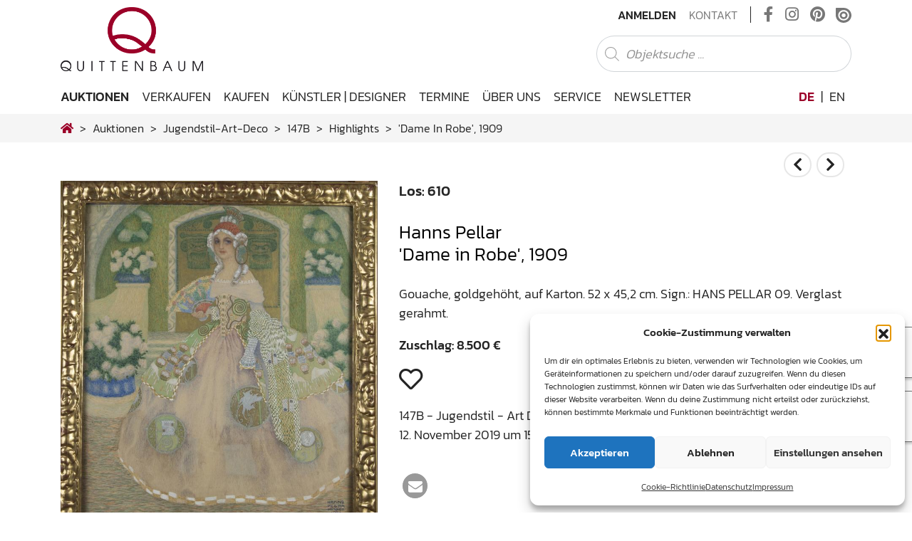

--- FILE ---
content_type: text/html; charset=UTF-8
request_url: https://www.quittenbaum.de/de/auktionen/jugendstil-art-deco/147B/highlights/dame-in-robe-1909-103541/
body_size: 22375
content:
<!DOCTYPE html>
<html lang="de-DE">
<head>
	<meta charset="UTF-8">
	<meta http-equiv="X-UA-Compatible" content="IE=edge">
	<meta name="viewport" content="width=device-width, initial-scale=1, shrink-to-fit=no">
	<meta name="mobile-web-app-capable" content="yes">
	<meta name="apple-mobile-web-app-capable" content="yes">
	<meta name="apple-mobile-web-app-title" content="Quittenbaum Kunstauktionen München - Die besondere Expertise von Quittenbaum Kunstauktionen in den Bereichen Jugendstil, Design, Murano Glas, Afrikanische Kunst und Moderne Kunst hat das Auktionhaus zu einem Forum für passionierte Sammler und Spezialisten gemacht.">
	<link rel="profile" href="http://gmpg.org/xfn/11">
                    <meta http-equiv="Cache-control" content="no-cache, no-store, must-revalidate">
            <meta http-equiv="Pragma" content="no-cache" />
            <meta http-equiv="Expires" content="0" />
        	<title>'Dame in Robe', 1909 – Hanns Pellar | Los 610 – Jugendstil - Art Déco</title>
<meta name='robots' content='max-image-preview:large' />
<link rel="alternate" hreflang="de" href="https://www.quittenbaum.de/de/" />
<link rel="alternate" hreflang="en" href="https://www.quittenbaum.de/en/" />
<link rel="alternate" hreflang="x-default" href="https://www.quittenbaum.de/de/" />
<link rel="alternate" type="application/rss+xml" title="Quittenbaum Kunstauktionen München &raquo; Feed" href="https://www.quittenbaum.de/de/feed/" />
<link rel="alternate" type="application/rss+xml" title="Quittenbaum Kunstauktionen München &raquo; Kommentar-Feed" href="https://www.quittenbaum.de/de/comments/feed/" />
<style id='wp-img-auto-sizes-contain-inline-css' type='text/css'>
img:is([sizes=auto i],[sizes^="auto," i]){contain-intrinsic-size:3000px 1500px}
/*# sourceURL=wp-img-auto-sizes-contain-inline-css */
</style>
<style id='wp-emoji-styles-inline-css' type='text/css'>

	img.wp-smiley, img.emoji {
		display: inline !important;
		border: none !important;
		box-shadow: none !important;
		height: 1em !important;
		width: 1em !important;
		margin: 0 0.07em !important;
		vertical-align: -0.1em !important;
		background: none !important;
		padding: 0 !important;
	}
/*# sourceURL=wp-emoji-styles-inline-css */
</style>
<link rel='stylesheet' id='wp-block-library-css' href='https://www.quittenbaum.de/wp-includes/css/dist/block-library/style.min.css?ver=6.9' type='text/css' media='all' />
<style id='global-styles-inline-css' type='text/css'>
:root{--wp--preset--aspect-ratio--square: 1;--wp--preset--aspect-ratio--4-3: 4/3;--wp--preset--aspect-ratio--3-4: 3/4;--wp--preset--aspect-ratio--3-2: 3/2;--wp--preset--aspect-ratio--2-3: 2/3;--wp--preset--aspect-ratio--16-9: 16/9;--wp--preset--aspect-ratio--9-16: 9/16;--wp--preset--color--black: #000000;--wp--preset--color--cyan-bluish-gray: #abb8c3;--wp--preset--color--white: #ffffff;--wp--preset--color--pale-pink: #f78da7;--wp--preset--color--vivid-red: #cf2e2e;--wp--preset--color--luminous-vivid-orange: #ff6900;--wp--preset--color--luminous-vivid-amber: #fcb900;--wp--preset--color--light-green-cyan: #7bdcb5;--wp--preset--color--vivid-green-cyan: #00d084;--wp--preset--color--pale-cyan-blue: #8ed1fc;--wp--preset--color--vivid-cyan-blue: #0693e3;--wp--preset--color--vivid-purple: #9b51e0;--wp--preset--gradient--vivid-cyan-blue-to-vivid-purple: linear-gradient(135deg,rgb(6,147,227) 0%,rgb(155,81,224) 100%);--wp--preset--gradient--light-green-cyan-to-vivid-green-cyan: linear-gradient(135deg,rgb(122,220,180) 0%,rgb(0,208,130) 100%);--wp--preset--gradient--luminous-vivid-amber-to-luminous-vivid-orange: linear-gradient(135deg,rgb(252,185,0) 0%,rgb(255,105,0) 100%);--wp--preset--gradient--luminous-vivid-orange-to-vivid-red: linear-gradient(135deg,rgb(255,105,0) 0%,rgb(207,46,46) 100%);--wp--preset--gradient--very-light-gray-to-cyan-bluish-gray: linear-gradient(135deg,rgb(238,238,238) 0%,rgb(169,184,195) 100%);--wp--preset--gradient--cool-to-warm-spectrum: linear-gradient(135deg,rgb(74,234,220) 0%,rgb(151,120,209) 20%,rgb(207,42,186) 40%,rgb(238,44,130) 60%,rgb(251,105,98) 80%,rgb(254,248,76) 100%);--wp--preset--gradient--blush-light-purple: linear-gradient(135deg,rgb(255,206,236) 0%,rgb(152,150,240) 100%);--wp--preset--gradient--blush-bordeaux: linear-gradient(135deg,rgb(254,205,165) 0%,rgb(254,45,45) 50%,rgb(107,0,62) 100%);--wp--preset--gradient--luminous-dusk: linear-gradient(135deg,rgb(255,203,112) 0%,rgb(199,81,192) 50%,rgb(65,88,208) 100%);--wp--preset--gradient--pale-ocean: linear-gradient(135deg,rgb(255,245,203) 0%,rgb(182,227,212) 50%,rgb(51,167,181) 100%);--wp--preset--gradient--electric-grass: linear-gradient(135deg,rgb(202,248,128) 0%,rgb(113,206,126) 100%);--wp--preset--gradient--midnight: linear-gradient(135deg,rgb(2,3,129) 0%,rgb(40,116,252) 100%);--wp--preset--font-size--small: 13px;--wp--preset--font-size--medium: 20px;--wp--preset--font-size--large: 36px;--wp--preset--font-size--x-large: 42px;--wp--preset--spacing--20: 0.44rem;--wp--preset--spacing--30: 0.67rem;--wp--preset--spacing--40: 1rem;--wp--preset--spacing--50: 1.5rem;--wp--preset--spacing--60: 2.25rem;--wp--preset--spacing--70: 3.38rem;--wp--preset--spacing--80: 5.06rem;--wp--preset--shadow--natural: 6px 6px 9px rgba(0, 0, 0, 0.2);--wp--preset--shadow--deep: 12px 12px 50px rgba(0, 0, 0, 0.4);--wp--preset--shadow--sharp: 6px 6px 0px rgba(0, 0, 0, 0.2);--wp--preset--shadow--outlined: 6px 6px 0px -3px rgb(255, 255, 255), 6px 6px rgb(0, 0, 0);--wp--preset--shadow--crisp: 6px 6px 0px rgb(0, 0, 0);}:where(.is-layout-flex){gap: 0.5em;}:where(.is-layout-grid){gap: 0.5em;}body .is-layout-flex{display: flex;}.is-layout-flex{flex-wrap: wrap;align-items: center;}.is-layout-flex > :is(*, div){margin: 0;}body .is-layout-grid{display: grid;}.is-layout-grid > :is(*, div){margin: 0;}:where(.wp-block-columns.is-layout-flex){gap: 2em;}:where(.wp-block-columns.is-layout-grid){gap: 2em;}:where(.wp-block-post-template.is-layout-flex){gap: 1.25em;}:where(.wp-block-post-template.is-layout-grid){gap: 1.25em;}.has-black-color{color: var(--wp--preset--color--black) !important;}.has-cyan-bluish-gray-color{color: var(--wp--preset--color--cyan-bluish-gray) !important;}.has-white-color{color: var(--wp--preset--color--white) !important;}.has-pale-pink-color{color: var(--wp--preset--color--pale-pink) !important;}.has-vivid-red-color{color: var(--wp--preset--color--vivid-red) !important;}.has-luminous-vivid-orange-color{color: var(--wp--preset--color--luminous-vivid-orange) !important;}.has-luminous-vivid-amber-color{color: var(--wp--preset--color--luminous-vivid-amber) !important;}.has-light-green-cyan-color{color: var(--wp--preset--color--light-green-cyan) !important;}.has-vivid-green-cyan-color{color: var(--wp--preset--color--vivid-green-cyan) !important;}.has-pale-cyan-blue-color{color: var(--wp--preset--color--pale-cyan-blue) !important;}.has-vivid-cyan-blue-color{color: var(--wp--preset--color--vivid-cyan-blue) !important;}.has-vivid-purple-color{color: var(--wp--preset--color--vivid-purple) !important;}.has-black-background-color{background-color: var(--wp--preset--color--black) !important;}.has-cyan-bluish-gray-background-color{background-color: var(--wp--preset--color--cyan-bluish-gray) !important;}.has-white-background-color{background-color: var(--wp--preset--color--white) !important;}.has-pale-pink-background-color{background-color: var(--wp--preset--color--pale-pink) !important;}.has-vivid-red-background-color{background-color: var(--wp--preset--color--vivid-red) !important;}.has-luminous-vivid-orange-background-color{background-color: var(--wp--preset--color--luminous-vivid-orange) !important;}.has-luminous-vivid-amber-background-color{background-color: var(--wp--preset--color--luminous-vivid-amber) !important;}.has-light-green-cyan-background-color{background-color: var(--wp--preset--color--light-green-cyan) !important;}.has-vivid-green-cyan-background-color{background-color: var(--wp--preset--color--vivid-green-cyan) !important;}.has-pale-cyan-blue-background-color{background-color: var(--wp--preset--color--pale-cyan-blue) !important;}.has-vivid-cyan-blue-background-color{background-color: var(--wp--preset--color--vivid-cyan-blue) !important;}.has-vivid-purple-background-color{background-color: var(--wp--preset--color--vivid-purple) !important;}.has-black-border-color{border-color: var(--wp--preset--color--black) !important;}.has-cyan-bluish-gray-border-color{border-color: var(--wp--preset--color--cyan-bluish-gray) !important;}.has-white-border-color{border-color: var(--wp--preset--color--white) !important;}.has-pale-pink-border-color{border-color: var(--wp--preset--color--pale-pink) !important;}.has-vivid-red-border-color{border-color: var(--wp--preset--color--vivid-red) !important;}.has-luminous-vivid-orange-border-color{border-color: var(--wp--preset--color--luminous-vivid-orange) !important;}.has-luminous-vivid-amber-border-color{border-color: var(--wp--preset--color--luminous-vivid-amber) !important;}.has-light-green-cyan-border-color{border-color: var(--wp--preset--color--light-green-cyan) !important;}.has-vivid-green-cyan-border-color{border-color: var(--wp--preset--color--vivid-green-cyan) !important;}.has-pale-cyan-blue-border-color{border-color: var(--wp--preset--color--pale-cyan-blue) !important;}.has-vivid-cyan-blue-border-color{border-color: var(--wp--preset--color--vivid-cyan-blue) !important;}.has-vivid-purple-border-color{border-color: var(--wp--preset--color--vivid-purple) !important;}.has-vivid-cyan-blue-to-vivid-purple-gradient-background{background: var(--wp--preset--gradient--vivid-cyan-blue-to-vivid-purple) !important;}.has-light-green-cyan-to-vivid-green-cyan-gradient-background{background: var(--wp--preset--gradient--light-green-cyan-to-vivid-green-cyan) !important;}.has-luminous-vivid-amber-to-luminous-vivid-orange-gradient-background{background: var(--wp--preset--gradient--luminous-vivid-amber-to-luminous-vivid-orange) !important;}.has-luminous-vivid-orange-to-vivid-red-gradient-background{background: var(--wp--preset--gradient--luminous-vivid-orange-to-vivid-red) !important;}.has-very-light-gray-to-cyan-bluish-gray-gradient-background{background: var(--wp--preset--gradient--very-light-gray-to-cyan-bluish-gray) !important;}.has-cool-to-warm-spectrum-gradient-background{background: var(--wp--preset--gradient--cool-to-warm-spectrum) !important;}.has-blush-light-purple-gradient-background{background: var(--wp--preset--gradient--blush-light-purple) !important;}.has-blush-bordeaux-gradient-background{background: var(--wp--preset--gradient--blush-bordeaux) !important;}.has-luminous-dusk-gradient-background{background: var(--wp--preset--gradient--luminous-dusk) !important;}.has-pale-ocean-gradient-background{background: var(--wp--preset--gradient--pale-ocean) !important;}.has-electric-grass-gradient-background{background: var(--wp--preset--gradient--electric-grass) !important;}.has-midnight-gradient-background{background: var(--wp--preset--gradient--midnight) !important;}.has-small-font-size{font-size: var(--wp--preset--font-size--small) !important;}.has-medium-font-size{font-size: var(--wp--preset--font-size--medium) !important;}.has-large-font-size{font-size: var(--wp--preset--font-size--large) !important;}.has-x-large-font-size{font-size: var(--wp--preset--font-size--x-large) !important;}
/*# sourceURL=global-styles-inline-css */
</style>

<style id='classic-theme-styles-inline-css' type='text/css'>
/*! This file is auto-generated */
.wp-block-button__link{color:#fff;background-color:#32373c;border-radius:9999px;box-shadow:none;text-decoration:none;padding:calc(.667em + 2px) calc(1.333em + 2px);font-size:1.125em}.wp-block-file__button{background:#32373c;color:#fff;text-decoration:none}
/*# sourceURL=/wp-includes/css/classic-themes.min.css */
</style>
<link rel='stylesheet' id='wp-bootstrap-blocks-styles-css' href='https://www.quittenbaum.de/wp-content/plugins/wp-bootstrap-blocks/build/style-index.css?ver=5.2.1' type='text/css' media='all' />
<link rel='stylesheet' id='slick-css' href='https://www.quittenbaum.de/wp-content/plugins/getwid/vendors/slick/slick/slick.min.css?ver=1.9.0' type='text/css' media='all' />
<link rel='stylesheet' id='slick-theme-css' href='https://www.quittenbaum.de/wp-content/plugins/getwid/vendors/slick/slick/slick-theme.min.css?ver=1.9.0' type='text/css' media='all' />
<link rel='stylesheet' id='getwid-blocks-css' href='https://www.quittenbaum.de/wp-content/plugins/getwid/assets/css/blocks.style.css?ver=2.1.3' type='text/css' media='all' />
<style id='getwid-blocks-inline-css' type='text/css'>
.wp-block-getwid-section .wp-block-getwid-section__wrapper .wp-block-getwid-section__inner-wrapper{max-width: 640px;}
/*# sourceURL=getwid-blocks-inline-css */
</style>
<link rel='stylesheet' id='pb-accordion-blocks-style-css' href='https://www.quittenbaum.de/wp-content/plugins/accordion-blocks/build/index.css?ver=1.5.0' type='text/css' media='all' />
<link rel='stylesheet' id='uwp-country-select-css' href='https://www.quittenbaum.de/wp-content/plugins/userswp/assets/css/countryselect.css?ver=1.2.50' type='text/css' media='all' />
<link rel='stylesheet' id='cmplz-general-css' href='https://www.quittenbaum.de/wp-content/plugins/complianz-gdpr/assets/css/cookieblocker.min.css?ver=1764756459' type='text/css' media='all' />
<link rel='stylesheet' id='understrap-core-styles-css' href='https://www.quittenbaum.de/wp-content/themes/quittenbaum/css/core.min.css?ver=1.8.2' type='text/css' media='all' />
<link rel='stylesheet' id='understrap-styles-css' href='https://www.quittenbaum.de/wp-content/themes/quittenbaum/css/theme.min.css?ver=1.8.2' type='text/css' media='all' />
<link rel='stylesheet' id='understrap-animate-styles-css' href='https://www.quittenbaum.de/wp-content/themes/quittenbaum/css/animate.min.css?ver=1.8.2' type='text/css' media='all' />
<link rel='stylesheet' id='understrap-select2-styles-css' href='https://www.quittenbaum.de/wp-content/themes/quittenbaum/css/select2.min.css?ver=1.8.2' type='text/css' media='all' />
<link rel='stylesheet' id='cf7cf-style-css' href='https://www.quittenbaum.de/wp-content/plugins/cf7-conditional-fields/style.css?ver=2.6.7' type='text/css' media='all' />
<script type="text/javascript" id="wpml-cookie-js-extra">
/* <![CDATA[ */
var wpml_cookies = {"wp-wpml_current_language":{"value":"de","expires":1,"path":"/"}};
var wpml_cookies = {"wp-wpml_current_language":{"value":"de","expires":1,"path":"/"}};
//# sourceURL=wpml-cookie-js-extra
/* ]]> */
</script>
<script type="text/javascript" src="https://www.quittenbaum.de/wp-content/plugins/sitepress-multilingual-cms/res/js/cookies/language-cookie.js?ver=486900" id="wpml-cookie-js" defer="defer" data-wp-strategy="defer"></script>
<script type="text/javascript" src="https://www.quittenbaum.de/wp-includes/js/jquery/jquery.min.js?ver=3.7.1" id="jquery-core-js"></script>
<script type="text/javascript" src="https://www.quittenbaum.de/wp-includes/js/jquery/jquery-migrate.min.js?ver=3.4.1" id="jquery-migrate-js"></script>
<script type="text/javascript" id="userswp-js-extra">
/* <![CDATA[ */
var uwp_localize_data = {"uwp_more_char_limit":"100","uwp_more_text":"Mehr","uwp_less_text":"Weniger","error":"Etwas ist schiefgegangen.","error_retry":"Etwas ist schief gegangen. Bitte versuch es erneut.","uwp_more_ellipses_text":"...","ajaxurl":"https://www.quittenbaum.de/wp-admin/admin-ajax.php","login_modal":"1","register_modal":"","forgot_modal":"","uwp_pass_strength":"0","uwp_strong_pass_msg":"Please enter valid strong password.","default_banner":"https://www.quittenbaum.de/wp-content/plugins/userswp/assets/images/banner.png","basicNonce":"509d86d74e"};
//# sourceURL=userswp-js-extra
/* ]]> */
</script>
<script type="text/javascript" src="https://www.quittenbaum.de/wp-content/plugins/userswp/assets/js/users-wp.min.js?ver=1.2.50" id="userswp-js"></script>
<script type="text/javascript" id="country-select-js-extra">
/* <![CDATA[ */
var uwp_country_data = {"af":"Afghanistan (\u202b\u0627\u0641\u063a\u0627\u0646\u0633\u062a\u0627\u0646\u202c\u200e)","ax":"\u00c5land Islands (\u00c5land)","al":"Albania (Shqip\u00ebri)","dz":"Algeria (\u202b\u0627\u0644\u062c\u0632\u0627\u0626\u0631\u202c\u200e)","as":"American Samoa","ad":"Andorra","ao":"Angola","ai":"Anguilla","ag":"Antigua and Barbuda","ar":"Argentina","am":"Armenia (\u0540\u0561\u0575\u0561\u057d\u057f\u0561\u0576)","aw":"Aruba","au":"Australia","at":"Austria (\u00d6sterreich)","az":"Azerbaijan (Az\u0259rbaycan)","bs":"Bahamas","bh":"Bahrain (\u202b\u0627\u0644\u0628\u062d\u0631\u064a\u0646\u202c\u200e)","bd":"Bangladesh (\u09ac\u09be\u0982\u09b2\u09be\u09a6\u09c7\u09b6)","bb":"Barbados","by":"Belarus (\u0411\u0435\u043b\u0430\u0440\u0443\u0441\u044c)","be":"Belgium (Belgi\u00eb)","bz":"Belize","bj":"Benin (B\u00e9nin)","bm":"Bermuda","bt":"Bhutan (\u0f60\u0f56\u0fb2\u0f74\u0f42)","bo":"Bolivia","ba":"Bosnia and Herzegovina (\u0411\u043e\u0441\u043d\u0430 \u0438 \u0425\u0435\u0440\u0446\u0435\u0433\u043e\u0432\u0438\u043d\u0430)","bw":"Botswana","br":"Brazil (Brasil)","io":"British Indian Ocean Territory","vg":"British Virgin Islands","bn":"Brunei","bg":"Bulgaria (\u0411\u044a\u043b\u0433\u0430\u0440\u0438\u044f)","bf":"Burkina Faso","bi":"Burundi (Uburundi)","kh":"Cambodia (\u1780\u1798\u17d2\u1796\u17bb\u1787\u17b6)","cm":"Cameroon (Cameroun)","ca":"Canada","cv":"Cape Verde (Kabu Verdi)","bq":"Caribbean Netherlands","ky":"Cayman Islands","cf":"Central African Republic (R\u00e9publique Centrafricaine)","td":"Chad (Tchad)","cl":"Chile","cn":"China (\u4e2d\u56fd)","cx":"Christmas Island","cc":"Cocos (Keeling) Islands (Kepulauan Cocos (Keeling))","co":"Colombia","km":"Comoros (\u202b\u062c\u0632\u0631 \u0627\u0644\u0642\u0645\u0631\u202c\u200e)","cd":"Congo (DRC) (Jamhuri ya Kidemokrasia ya Kongo)","cg":"Congo (Republic) (Congo-Brazzaville)","ck":"Cook Islands","cr":"Costa Rica","ci":"C\u00f4te d\u2019Ivoire","hr":"Croatia (Hrvatska)","cu":"Cuba","cw":"Cura\u00e7ao","cy":"Cyprus (\u039a\u03cd\u03c0\u03c1\u03bf\u03c2)","cz":"Czech Republic (\u010cesk\u00e1 republika)","dk":"Denmark (Danmark)","dj":"Djibouti","dm":"Dominica","do":"Dominican Republic (Rep\u00fablica Dominicana)","ec":"Ecuador","eg":"Egypt (\u202b\u0645\u0635\u0631\u202c\u200e)","sv":"El Salvador","gq":"Equatorial Guinea (Guinea Ecuatorial)","er":"Eritrea","ee":"Estonia (Eesti)","et":"Ethiopia","fk":"Falkland Islands (Islas Malvinas)","fo":"Faroe Islands (F\u00f8royar)","fj":"Fiji","fi":"Finland (Suomi)","fr":"France","gf":"French Guiana (Guyane fran\u00e7aise)","pf":"French Polynesia (Polyn\u00e9sie fran\u00e7aise)","ga":"Gabon","gm":"Gambia","ge":"Georgia (\u10e1\u10d0\u10e5\u10d0\u10e0\u10d7\u10d5\u10d4\u10da\u10dd)","de":"Germany (Deutschland)","gh":"Ghana (Gaana)","gi":"Gibraltar","gr":"Greece (\u0395\u03bb\u03bb\u03ac\u03b4\u03b1)","gl":"Greenland (Kalaallit Nunaat)","gd":"Grenada","gp":"Guadeloupe","gu":"Guam","gt":"Guatemala","gg":"Guernsey","gn":"Guinea (Guin\u00e9e)","gw":"Guinea-Bissau (Guin\u00e9 Bissau)","gy":"Guyana","ht":"Haiti","hn":"Honduras","hk":"Hong Kong (\u9999\u6e2f)","hu":"Hungary (Magyarorsz\u00e1g)","is":"Iceland (\u00cdsland)","in":"India (\u092d\u093e\u0930\u0924)","id":"Indonesia","ir":"Iran (\u202b\u0627\u06cc\u0631\u0627\u0646\u202c\u200e)","iq":"Iraq (\u202b\u0627\u0644\u0639\u0631\u0627\u0642\u202c\u200e)","ie":"Ireland","im":"Isle of Man","il":"Israel (\u202b\u05d9\u05e9\u05e8\u05d0\u05dc\u202c\u200e)","it":"Italy (Italia)","jm":"Jamaica","jp":"Japan (\u65e5\u672c)","je":"Jersey","jo":"Jordan (\u202b\u0627\u0644\u0623\u0631\u062f\u0646\u202c\u200e)","kz":"Kazakhstan (\u041a\u0430\u0437\u0430\u0445\u0441\u0442\u0430\u043d)","ke":"Kenya","ki":"Kiribati","xk":"Kosovo (Kosov\u00eb)","kw":"Kuwait (\u202b\u0627\u0644\u0643\u0648\u064a\u062a\u202c\u200e)","kg":"Kyrgyzstan (\u041a\u044b\u0440\u0433\u044b\u0437\u0441\u0442\u0430\u043d)","la":"Laos (\u0ea5\u0eb2\u0ea7)","lv":"Latvia (Latvija)","lb":"Lebanon (\u202b\u0644\u0628\u0646\u0627\u0646\u202c\u200e)","ls":"Lesotho","lr":"Liberia","ly":"Libya (\u202b\u0644\u064a\u0628\u064a\u0627\u202c\u200e)","li":"Liechtenstein","lt":"Lithuania (Lietuva)","lu":"Luxembourg","mo":"Macau (\u6fb3\u9580)","mk":"Macedonia (FYROM) (\u041c\u0430\u043a\u0435\u0434\u043e\u043d\u0438\u0458\u0430)","mg":"Madagascar (Madagasikara)","mw":"Malawi","my":"Malaysia","mv":"Maldives","ml":"Mali","mt":"Malta","mh":"Marshall Islands","mq":"Martinique","mr":"Mauritania (\u202b\u0645\u0648\u0631\u064a\u062a\u0627\u0646\u064a\u0627\u202c\u200e)","mu":"Mauritius (Moris)","yt":"Mayotte","mx":"Mexico (M\u00e9xico)","fm":"Micronesia","md":"Moldova (Republica Moldova)","mc":"Monaco","mn":"Mongolia (\u041c\u043e\u043d\u0433\u043e\u043b)","me":"Montenegro (Crna Gora)","ms":"Montserrat","ma":"Morocco (\u202b\u0627\u0644\u0645\u063a\u0631\u0628\u202c\u200e)","mz":"Mozambique (Mo\u00e7ambique)","mm":"Myanmar (Burma) (\u1019\u103c\u1014\u103a\u1019\u102c)","na":"Namibia (Namibi\u00eb)","nr":"Nauru","np":"Nepal (\u0928\u0947\u092a\u093e\u0932)","nl":"Netherlands (Nederland)","nc":"New Caledonia (Nouvelle-Cal\u00e9donie)","nz":"New Zealand","ni":"Nicaragua","ne":"Niger (Nijar)","ng":"Nigeria","nu":"Niue","nf":"Norfolk Island","kp":"North Korea (\uc870\uc120 \ubbfc\uc8fc\uc8fc\uc758 \uc778\ubbfc \uacf5\ud654\uad6d)","mp":"Northern Mariana Islands","no":"Norway (Norge)","om":"Oman (\u202b\u0639\u064f\u0645\u0627\u0646\u202c\u200e)","pk":"Pakistan (\u202b\u067e\u0627\u06a9\u0633\u062a\u0627\u0646\u202c\u200e)","pw":"Palau","ps":"Palestine (\u202b\u0641\u0644\u0633\u0637\u064a\u0646\u202c\u200e)","pa":"Panama (Panam\u00e1)","pg":"Papua New Guinea","py":"Paraguay","pe":"Peru (Per\u00fa)","ph":"Philippines","pn":"Pitcairn Islands","pl":"Poland (Polska)","pt":"Portugal","pr":"Puerto Rico","qa":"Qatar (\u202b\u0642\u0637\u0631\u202c\u200e)","re":"R\u00e9union (La R\u00e9union)","ro":"Romania (Rom\u00e2nia)","ru":"Russia (\u0420\u043e\u0441\u0441\u0438\u044f)","rw":"Rwanda","bl":"Saint Barth\u00e9lemy (Saint-Barth\u00e9lemy)","sh":"Saint Helena","kn":"Saint Kitts and Nevis","lc":"Saint Lucia","mf":"Saint Martin (Saint-Martin (partie fran\u00e7aise))","pm":"Saint Pierre and Miquelon (Saint-Pierre-et-Miquelon)","vc":"Saint Vincent and the Grenadines","ws":"Samoa","sm":"San Marino","st":"S\u00e3o Tom\u00e9 and Pr\u00edncipe (S\u00e3o Tom\u00e9 e Pr\u00edncipe)","sa":"Saudi Arabia (\u202b\u0627\u0644\u0645\u0645\u0644\u0643\u0629 \u0627\u0644\u0639\u0631\u0628\u064a\u0629 \u0627\u0644\u0633\u0639\u0648\u062f\u064a\u0629\u202c\u200e)","xs":"Scotland","sn":"Senegal (S\u00e9n\u00e9gal)","rs":"Serbia (\u0421\u0440\u0431\u0438\u0458\u0430)","sc":"Seychelles","sl":"Sierra Leone","sg":"Singapore","sx":"Sint Maarten","sk":"Slovakia (Slovensko)","si":"Slovenia (Slovenija)","sb":"Solomon Islands","so":"Somalia (Soomaaliya)","za":"South Africa","gs":"South Georgia & South Sandwich Islands","kr":"South Korea (\ub300\ud55c\ubbfc\uad6d)","ss":"South Sudan (\u202b\u062c\u0646\u0648\u0628 \u0627\u0644\u0633\u0648\u062f\u0627\u0646\u202c\u200e)","es":"Spain (Espa\u00f1a)","lk":"Sri Lanka (\u0dc1\u0dca\u200d\u0dbb\u0dd3 \u0dbd\u0d82\u0d9a\u0dcf\u0dc0)","sd":"Sudan (\u202b\u0627\u0644\u0633\u0648\u062f\u0627\u0646\u202c\u200e)","sr":"Suriname","sj":"Svalbard and Jan Mayen (Svalbard og Jan Mayen)","sz":"Swaziland","se":"Sweden (Sverige)","ch":"Switzerland (Schweiz)","sy":"Syria (\u202b\u0633\u0648\u0631\u064a\u0627\u202c\u200e)","tw":"Taiwan (\u53f0\u7063)","tj":"Tajikistan","tz":"Tanzania","th":"Thailand (\u0e44\u0e17\u0e22)","tl":"Timor-Leste","tg":"Togo","tk":"Tokelau","to":"Tonga","tt":"Trinidad and Tobago","tn":"Tunisia (\u202b\u062a\u0648\u0646\u0633\u202c\u200e)","tr":"Turkey (T\u00fcrkiye)","tm":"Turkmenistan","tc":"Turks and Caicos Islands","tv":"Tuvalu","ug":"Uganda","ua":"Ukraine (\u0423\u043a\u0440\u0430\u0457\u043d\u0430)","ae":"United Arab Emirates (\u202b\u0627\u0644\u0625\u0645\u0627\u0631\u0627\u062a \u0627\u0644\u0639\u0631\u0628\u064a\u0629 \u0627\u0644\u0645\u062a\u062d\u062f\u0629\u202c\u200e)","gb":"United Kingdom","us":"United States","um":"U.S. Minor Outlying Islands","vi":"U.S. Virgin Islands","uy":"Uruguay","uz":"Uzbekistan (O\u02bbzbekiston)","vu":"Vanuatu","va":"Vatican City (Citt\u00e0 del Vaticano)","ve":"Venezuela","vn":"Vietnam (Vi\u1ec7t Nam)","xw":"Wales","wf":"Wallis and Futuna","eh":"Western Sahara (\u202b\u0627\u0644\u0635\u062d\u0631\u0627\u0621 \u0627\u0644\u063a\u0631\u0628\u064a\u0629\u202c\u200e)","ye":"Yemen (\u202b\u0627\u0644\u064a\u0645\u0646\u202c\u200e)","zm":"Zambia","zw":"Zimbabwe"};
//# sourceURL=country-select-js-extra
/* ]]> */
</script>
<script type="text/javascript" src="https://www.quittenbaum.de/wp-content/plugins/userswp/assets/js/countrySelect.min.js?ver=1.2.50" id="country-select-js"></script>
<link rel="https://api.w.org/" href="https://www.quittenbaum.de/de/wp-json/" /><link rel="EditURI" type="application/rsd+xml" title="RSD" href="https://www.quittenbaum.de/xmlrpc.php?rsd" />
<meta name="generator" content="WordPress 6.9" />
<meta name="generator" content="WPML ver:4.8.6 stt:1,3;" />
<script type="text/javascript">
           var ajaxurl = "https://www.quittenbaum.de/wp-admin/admin-ajax.php";
         </script>			<style>.cmplz-hidden {
					display: none !important;
				}</style><meta name="mobile-web-app-capable" content="yes">
<meta name="apple-mobile-web-app-capable" content="yes">
<meta name="apple-mobile-web-app-title" content="Quittenbaum Kunstauktionen München - Die besondere Expertise von Quittenbaum Kunstauktionen in den Bereichen Jugendstil, Design, Murano Glas, Afrikanische Kunst und Moderne Kunst hat das Auktionhaus zu einem Forum für passionierte Sammler und Spezialisten gemacht.">
<link rel="icon" href="https://www.quittenbaum.de/wp-content/uploads/2020/07/cropped-apple-touch-icon-32x32.png" sizes="32x32" />
<link rel="icon" href="https://www.quittenbaum.de/wp-content/uploads/2020/07/cropped-apple-touch-icon-192x192.png" sizes="192x192" />
<link rel="apple-touch-icon" href="https://www.quittenbaum.de/wp-content/uploads/2020/07/cropped-apple-touch-icon-180x180.png" />
<meta name="msapplication-TileImage" content="https://www.quittenbaum.de/wp-content/uploads/2020/07/cropped-apple-touch-icon-270x270.png" />
<meta name="generator" content="WP Super Duper v1.2.30" data-sd-source="userswp" />	<script type="text/javascript" src="https://www.quittenbaum.de/wp-content/themes/quittenbaum/js/modernizr.min.js"></script>
	        <script data-waitfor="recaptcha/api.js" type="text/plain" data-service="general" data-category="marketing">jQuery(function($){if($("#uwp_captcha_register").length){uwp_init_recaptcha_after_consent()}});</script>
<link rel='stylesheet' id='shariffcss-css' href='https://www.quittenbaum.de/wp-content/plugins/shariff/css/shariff.min.css?ver=4.6.15' type='text/css' media='all' />
</head>

<body data-cmplz=1 class="wp-custom-logo wp-theme-quittenbaum group-blog hfeed auctions single-objects">

<div id="preloader d-none">
    <div class="loader d-none"></div>
</div>
<div id="ajax-loader">
    <div class="loader"></div>
</div>

<!-- Popup -->

<div class="hfeed site" id="page">

	<!-- ******************* The Navbar Area ******************* -->
	<div class="wrapper-fluid wrapper-navbar" id="wrapper-navbar">
		
		<a class="skip-link screen-reader-text sr-only" href="#content">Zum Inhalt springen</a>
		
		<nav id="topnav-wrapper">
			<!-- Your site title as branding in the menu -->

						<div class="container">
										<a href="https://www.quittenbaum.de/de/" class="logo-top-brand" rel="home" itemprop="url">
					<img src="https://www.quittenbaum.de/wp-content/uploads/2020/07/logo.png" class="img-fluid align-self-center" id="logo-top" alt="Quittenbaum Kunstauktionen München" itemprop="logo">
				</a>
			<!-- end custom logo -->
			
			<div class="top-right">
				<div class="topnav"><ul id="top-menu" class="navbar-nav align-items-center"><li itemscope="itemscope" itemtype="https://www.schema.org/SiteNavigationElement" id="menu-item-276" class="users-wp-menu users-wp-anmelden-nav users-wp-login-nav menu-item menu-item-type-custom menu-item-object-custom menu-item-276 nav-item"><a title="Anmelden" href="https://www.quittenbaum.de/de/anmelden/" class="nav-link">Anmelden</a></li>
<li itemscope="itemscope" itemtype="https://www.schema.org/SiteNavigationElement" id="menu-item-40" class="menu-item menu-item-type-post_type menu-item-object-page menu-item-40 nav-item"><a title="Kontakt" href="https://www.quittenbaum.de/de/kontakt/" class="nav-link">Kontakt</a></li>
<li itemscope="itemscope" itemtype="https://www.schema.org/SiteNavigationElement" id="menu-item-2470" class="d-lg-none menu-item menu-item-type-post_type menu-item-object-page menu-item-privacy-policy menu-item-2470 nav-item"><a title="Datenschutz" href="https://www.quittenbaum.de/de/datenschutzerklaerung/" class="nav-link">Datenschutz</a></li>
<li itemscope="itemscope" itemtype="https://www.schema.org/SiteNavigationElement" id="menu-item-2471" class="d-lg-none menu-item menu-item-type-post_type menu-item-object-page menu-item-2471 nav-item"><a title="Impressum" href="https://www.quittenbaum.de/de/impressum/" class="nav-link">Impressum</a></li>
<li class="social-icons-wrapper  menu-item menu-item-type-custom menu-item-object-custom"><div class="social">
					<a target="_blank" title="Facebook" class="icon1-class fab fa-facebook-f" href="https://www.facebook.com/quittenbaumauctions"></a>
                                        <a target="_blank" title="Instagram" class="icon2-class fab fa-instagram" href="https://www.instagram.com/quittenbaumauctions/"></a>
                                        <a target="_blank" title="Pinterest" class="icon2-class fab fa-pinterest" href="https://www.pinterest.de/quittenbaum_muc/"></a>
					<a target="_blank" title="Issuu" class="icon3-class" href="https://issuu.com/quittenbaum">
                                            <svg version="1.1" xmlns="http://www.w3.org/2000/svg" width="24px" height="24px" viewBox="0 0 89.776 89.781" enable-background="new 0 0 89.776 89.781" xml:space="preserve"><g><path fill="%23000000" d="M45.395,22.319c-12.453-0.118-22.646,9.884-22.763,22.338c-0.118,12.452,9.884,22.646,22.338,22.762c12.453,0.118,22.647-9.884,22.765-22.335C67.851,32.629,57.85,22.438,45.395,22.319 M45.075,56.288c-6.306-0.06-11.371-5.22-11.311-11.526c0.059-6.306,5.22-11.371,11.526-11.311c6.306,0.059,11.371,5.22,11.312,11.526C56.542,51.283,51.381,56.348,45.075,56.288"/><path fill="%23000000" d="M44.889,0.002c-0.072,0-0.142,0.002-0.214,0.002V0H15.797H6.298H3.731C1.679,0,0,1.679,0,3.731v2.287v7.353v31.521c0,24.791,20.097,44.889,44.889,44.889s44.888-20.099,44.888-44.889C89.776,20.099,69.681,0.002,44.889,0.002 M14.049,44.271c0.163-17.212,14.249-31.034,31.46-30.872c17.212,0.163,31.035,14.249,30.871,31.46c-0.162,17.21-14.248,31.033-31.459,30.871C27.709,75.566,13.887,61.48,14.049,44.271"/></g></svg>
                                        </a>
				</div></li></li>
</ul></div>				<div class="search"><form method="get" class="object-search needs-validation" action="https://www.quittenbaum.de/de/suche/" role="search" novalidate>
	<label class="sr-only" for="s">Suche</label>
	<div class="fm-auction-search">       
            <svg version="1.1" class="dgwt-wcas-ico-magnifier" xmlns="http://www.w3.org/2000/svg" xmlns:xlink="http://www.w3.org/1999/xlink" x="0px" y="0px" viewBox="0 0 51.539 51.361" enable-background="new 0 0 51.539 51.361" xml:space="preserve">
                <path fill="#444" d="M51.539,49.356L37.247,35.065c3.273-3.74,5.272-8.623,5.272-13.983c0-11.742-9.518-21.26-21.26-21.26 S0,9.339,0,21.082s9.518,21.26,21.26,21.26c5.361,0,10.244-1.999,13.983-5.272l14.292,14.292L51.539,49.356z M2.835,21.082 c0-10.176,8.249-18.425,18.425-18.425s18.425,8.249,18.425,18.425S31.436,39.507,21.26,39.507S2.835,31.258,2.835,21.082z"></path>
            </svg>
               
            <input class="field form-control searchobjects" name="q" type="search"
                    placeholder="Objektsuche ..." value="" required>           
	</div>
    </form></div>
			</div>
						</div><!-- .container -->
					</nav>
		
		<nav id="mainnav" class="navbar navbar-expand-lg">
						<div class="container">
						
			<!-- Your site title as branding in the menu -->
							<a href="https://www.quittenbaum.de/de/" class="navbar-brand custom-logo-link" rel="home" itemprop="url">
					<img src="https://www.quittenbaum.de/wp-content/uploads/2020/07/logo.png" class="img-fluid align-self-center" id="logo" alt="Quittenbaum Kunstauktionen München" itemprop="logo">
					<img src="https://www.quittenbaum.de/wp-content/uploads/2020/07/logo.png" class="img-fluid align-self-center" id="logo-scrolled" itemprop="logo">
				</a>
			<!-- end custom logo -->
                        
                        <div id="appointment-buttons" class="">
				<a href="tel:+4989273702125">
					<svg viewBox="0 0 42.859291 39.941132" height="39.941132mm" width="42.859291mm">
						<g
						 transform="translate(-119.9916,-115.98514)"
						 id="layer1">
						<g
						   transform="matrix(0.26458333,0,0,0.26458333,107.78108,16.147271)"
						   id="g39">
						  <path
							 class="contact-icon-svg"
							 d="m 79.61,379.01 -4.5,-0.17 c -5.12,0 -10.49,1.51 -13.73,4.81 -3.94,4.03 -13.73,13.41 -13.73,32.66 0,19.25 14.04,37.87 15.95,40.48 1.97,2.52 27.38,42.69 66.83,59.02 30.85,12.78 40,11.6 47.02,10.1 10.26,-2.21 23.11,-9.79 26.35,-18.93 3.24,-9.14 3.24,-16.95 2.28,-18.63 -0.96,-1.68 -3.55,-2.52 -7.49,-4.57 -3.94,-2.06 -23.11,-11.44 -26.75,-12.71 -3.55,-1.34 -6.94,-0.86 -9.63,2.92 -3.78,5.29 -7.49,10.66 -10.49,13.88 -2.37,2.52 -6.24,2.85 -9.47,1.51 -4.34,-1.81 -16.49,-6.08 -31.47,-19.41 -11.6,-10.32 -19.49,-23.2 -21.78,-27.06 -2.29,-3.94 -0.24,-6.24 1.58,-8.37 1.97,-2.45 3.86,-4.18 5.84,-6.46 1.98,-2.28 3.08,-3.47 4.34,-6.15 1.34,-2.52 0.39,-5.29 -0.55,-7.26 -0.95,-1.97 -8.84,-21.23 -12.07,-29.04 0,0 -2.2,-6.62 -8.53,-6.62 z"
							 id="path37"/>
						</g>
					  </g>
					</svg>
				</a>
				<a href="#" class="cryptedmail" data-name="info" data-domain="quittenbaum" data-tld="de" onclick="window.location.href = 'mailto:' + this.dataset.name + '@' + this.dataset.domain + '.' + this.dataset.tld; return false;">
					<svg viewBox="0 0 39.17421 30.075188" height="30.075188mm" width="39.17421mm">
						<g
						 transform="translate(-41.988653,-237.52862)"
						 id="layer1">
						<g
						   id="Ebene_1_1_"
						   transform="matrix(0.26458333,0,0,0.26458333,27.933987,70.319894)">
						  <g
							 id="g14">
							<path
							   class="contact-icon-svg"
							   d="M 194.02,744.14 H 60.29 c -3.13,0 -5.67,-2.54 -5.67,-5.67 v -99.33 c 0,-3.13 2.54,-5.67 5.67,-5.67 h 133.72 c 3.13,0 5.67,2.54 5.67,5.67 v 99.33 c 0,3.14 -2.53,5.67 -5.66,5.67 z"
							   id="path6" />
							<path
							   class="contact-icon-svg"
							   d="m 199.04,638.99 -68.12,68.12 c -2.4,2.4 -6.3,2.4 -8.71,0 L 54.67,638.99"
							   id="path8" />
							<line
							   class="contact-icon-svg"
							   x1="102.99"
							   y1="689.34003"
							   x2="54.68"
							   y2="738.22998"
							   id="line10" />
							<line
							   class="contact-icon-svg"
							   x1="199.03999"
							   y1="738.22998"
							   x2="148.86"
							   y2="688.04999"
							   id="line12" />
						  </g>
						</g>
					  </g>
					</svg>
				</a>
			</div>
	
			<button class="navbar-toggler" type="button" aria-label="Toggle navigation">
				<i class="fas fa-bars icon-close"></i>
			</button>
			<div id="navbarNavMain" class="">
				<a class="close-toggler" href="javascript:void(0);"><i class="fas fa-times"></i></a>
				
				<div class="language-switcher d-lg-none"><a class="language-item" href="https://www.quittenbaum.de/en/"><span>English</span></a><a class="language-item active" href="https://www.quittenbaum.de/de/"><span>Deutsch</span></a></div>				<!-- The WordPress Menu goes here -->
				<div class="mainmenu"><ul id="main-menu" class="navbar-nav"><li itemscope="itemscope" itemtype="https://www.schema.org/SiteNavigationElement" class="nav-search nav-item d-lg-none menu-item menu-item-type-custom menu-item-object-custom">
					<form method="get" class="object-search needs-validation" action="https://www.quittenbaum.de/de/suche/" role="search" novalidate>
	<label class="sr-only" for="s">Suche</label>
	<div class="fm-auction-search">       
            <svg version="1.1" class="dgwt-wcas-ico-magnifier" xmlns="http://www.w3.org/2000/svg" xmlns:xlink="http://www.w3.org/1999/xlink" x="0px" y="0px" viewBox="0 0 51.539 51.361" enable-background="new 0 0 51.539 51.361" xml:space="preserve">
                <path fill="#444" d="M51.539,49.356L37.247,35.065c3.273-3.74,5.272-8.623,5.272-13.983c0-11.742-9.518-21.26-21.26-21.26 S0,9.339,0,21.082s9.518,21.26,21.26,21.26c5.361,0,10.244-1.999,13.983-5.272l14.292,14.292L51.539,49.356z M2.835,21.082 c0-10.176,8.249-18.425,18.425-18.425s18.425,8.249,18.425,18.425S31.436,39.507,21.26,39.507S2.835,31.258,2.835,21.082z"></path>
            </svg>
               
            <input class="field form-control searchobjects" name="q" type="search"
                    placeholder="Objektsuche ..." value="" required>           
	</div>
    </form>
				</li></li>
<li itemscope="itemscope" itemtype="https://www.schema.org/SiteNavigationElement" id="menu-item-82" class="first menu-item menu-item-type-custom menu-item-object-custom menu-item-has-children dropdown active current-menu-parent menu-item-82 nav-item"><a title="Auktionen" href="#" data-toggle="dropdown" aria-haspopup="true" aria-expanded="false" class="dropdown-toggle nav-link" id="menu-item-dropdown-82">Auktionen</a>
<ul class="dropdown-menu" aria-labelledby="menu-item-dropdown-82" role="menu">
<li itemscope="itemscope" class="menu-item menu-item-auction-categories nav-item active"><a class="nav-link" href="/de/auktionen/jugendstil-art-deco/">Jugendstil - Art Déco</a></li></li><li itemscope="itemscope" class="menu-item menu-item-auction-categories nav-item"><a class="nav-link" href="/de/auktionen/design/">Design</a></li></li><li itemscope="itemscope" class="menu-item menu-item-auction-categories nav-item"><a class="nav-link" href="/de/auktionen/murano-glas/">Murano Glas</a></li></li><li itemscope="itemscope" class="menu-item menu-item-auction-categories nav-item"><a class="nav-link" href="/de/auktionen/moderne-kunst/">Moderne Kunst</a></li></li><li itemscope="itemscope" class="menu-item menu-item-auction-categories nav-item"><a class="nav-link" href="/de/auktionen/autorenschmuck/">Schmuck</a></li></li></li>
	<li itemscope="itemscope" itemtype="https://www.schema.org/SiteNavigationElement" id="menu-item-707" class="menu-item menu-item-type-custom menu-item-object-custom menu-item-707 nav-item"><a title="Auktionstermine" href="/de/auktionen" class="dropdown-item">Auktionstermine</a></li>
</ul>
</li>
<li itemscope="itemscope" itemtype="https://www.schema.org/SiteNavigationElement" id="menu-item-70" class="menu-item menu-item-type-post_type menu-item-object-page menu-item-has-children dropdown menu-item-70 nav-item"><a title="Verkaufen" href="#" data-toggle="dropdown" aria-haspopup="true" aria-expanded="false" class="dropdown-toggle nav-link" id="menu-item-dropdown-70">Verkaufen</a>
<ul class="dropdown-menu" aria-labelledby="menu-item-dropdown-70" role="menu">
	<li itemscope="itemscope" itemtype="https://www.schema.org/SiteNavigationElement" id="menu-item-71" class="menu-item menu-item-type-post_type menu-item-object-page menu-item-71 nav-item"><a title="Infos für Einlieferer" href="https://www.quittenbaum.de/de/verkaufen/infos-fuer-einlieferer/" class="dropdown-item">Infos für Einlieferer</a></li>
	<li itemscope="itemscope" itemtype="https://www.schema.org/SiteNavigationElement" id="menu-item-162" class="menu-item menu-item-type-post_type menu-item-object-page menu-item-162 nav-item"><a title="Experten" href="https://www.quittenbaum.de/de/verkaufen/experten/" class="dropdown-item">Experten</a></li>
	<li itemscope="itemscope" itemtype="https://www.schema.org/SiteNavigationElement" id="menu-item-7109" class="menu-item menu-item-type-post_type menu-item-object-page menu-item-7109 nav-item"><a title="Repräsentanz Düsseldorf" href="https://www.quittenbaum.de/de/verkaufen/repraesentanz-duesseldorf-rheinland/" class="dropdown-item">Repräsentanz Düsseldorf</a></li>
	<li itemscope="itemscope" itemtype="https://www.schema.org/SiteNavigationElement" id="menu-item-565" class="menu-item menu-item-type-post_type menu-item-object-page menu-item-565 nav-item"><a title="Rekordpreise" href="https://www.quittenbaum.de/de/verkaufen/rekordzuschlaege/" class="dropdown-item">Rekordpreise</a></li>
	<li itemscope="itemscope" itemtype="https://www.schema.org/SiteNavigationElement" id="menu-item-560" class="menu-item menu-item-type-post_type menu-item-object-page menu-item-560 nav-item"><a title="Versteigerungsvertrag" href="https://www.quittenbaum.de/de/verkaufen/versteigerungsvertrag/" class="dropdown-item">Versteigerungsvertrag</a></li>
</ul>
</li>
<li itemscope="itemscope" itemtype="https://www.schema.org/SiteNavigationElement" id="menu-item-109" class="menu-item menu-item-type-post_type menu-item-object-page menu-item-has-children dropdown menu-item-109 nav-item"><a title="Kaufen" href="#" data-toggle="dropdown" aria-haspopup="true" aria-expanded="false" class="dropdown-toggle nav-link" id="menu-item-dropdown-109">Kaufen</a>
<ul class="dropdown-menu" aria-labelledby="menu-item-dropdown-109" role="menu">
	<li itemscope="itemscope" itemtype="https://www.schema.org/SiteNavigationElement" id="menu-item-8069" class="menu-item menu-item-type-post_type menu-item-object-page menu-item-8069 nav-item"><a title="Zeitplan Auktion 180" href="https://www.quittenbaum.de/de/zeitplan-auktion/" class="dropdown-item">Zeitplan Auktion 180</a></li>
	<li itemscope="itemscope" itemtype="https://www.schema.org/SiteNavigationElement" id="menu-item-167" class="menu-item menu-item-type-post_type menu-item-object-page menu-item-167 nav-item"><a title="Infos für Käufer" href="https://www.quittenbaum.de/de/kaufen/infos-fuer-kaeufer/" class="dropdown-item">Infos für Käufer</a></li>
	<li itemscope="itemscope" itemtype="https://www.schema.org/SiteNavigationElement" id="menu-item-6520" class="menu-item menu-item-type-custom menu-item-object-custom menu-item-6520 nav-item"><a title="Gebotsformular" href="/media/pdf/Formulare/Gebotsformular_bidform_blanko_2023.pdf" class="dropdown-item">Gebotsformular</a></li>
	<li itemscope="itemscope" itemtype="https://www.schema.org/SiteNavigationElement" id="menu-item-2973" class="menu-item menu-item-type-post_type menu-item-object-page menu-item-2973 nav-item"><a title="Quittenbaum Live" href="https://www.quittenbaum.de/de/kaufen/quittenbaum-live/" class="dropdown-item">Quittenbaum Live</a></li>
	<li itemscope="itemscope" itemtype="https://www.schema.org/SiteNavigationElement" id="menu-item-5298" class="menu-item menu-item-type-post_type menu-item-object-page menu-item-5298 nav-item"><a title="Online Only" href="https://www.quittenbaum.de/de/kaufen/online-only/" class="dropdown-item">Online Only</a></li>
	<li itemscope="itemscope" itemtype="https://www.schema.org/SiteNavigationElement" id="menu-item-568" class="menu-item menu-item-type-post_type menu-item-object-page menu-item-568 nav-item"><a title="Versandinformation" href="https://www.quittenbaum.de/de/kaufen/versandinformation/" class="dropdown-item">Versandinformation</a></li>
	<li itemscope="itemscope" itemtype="https://www.schema.org/SiteNavigationElement" id="menu-item-173" class="menu-item menu-item-type-post_type menu-item-object-page menu-item-173 nav-item"><a title="AGB Auktionen" href="https://www.quittenbaum.de/de/kaufen/versteigerungsbedingungen/" class="dropdown-item">AGB Auktionen</a></li>
	<li itemscope="itemscope" itemtype="https://www.schema.org/SiteNavigationElement" id="menu-item-179" class="menu-item menu-item-type-post_type menu-item-object-page menu-item-179 nav-item"><a title="AGB Nachverkauf" href="https://www.quittenbaum.de/de/kaufen/agb-nachverkauf/" class="dropdown-item">AGB Nachverkauf</a></li>
	<li itemscope="itemscope" itemtype="https://www.schema.org/SiteNavigationElement" id="menu-item-5310" class="menu-item menu-item-type-post_type menu-item-object-page menu-item-5310 nav-item"><a title="AGB Online Only" href="https://www.quittenbaum.de/de/kaufen/agb-online-only/" class="dropdown-item">AGB Online Only</a></li>
</ul>
</li>
<li itemscope="itemscope" itemtype="https://www.schema.org/SiteNavigationElement" id="menu-item-174" class="menu-item menu-item-type-post_type menu-item-object-page menu-item-174 nav-item"><a title="Künstler | Designer" href="https://www.quittenbaum.de/de/kuenstler/" class="nav-link">Künstler | Designer</a></li>
<li itemscope="itemscope" itemtype="https://www.schema.org/SiteNavigationElement" id="menu-item-112" class="menu-item menu-item-type-post_type menu-item-object-page menu-item-has-children dropdown menu-item-112 nav-item"><a title="Termine" href="#" data-toggle="dropdown" aria-haspopup="true" aria-expanded="false" class="dropdown-toggle nav-link" id="menu-item-dropdown-112">Termine</a>
<ul class="dropdown-menu" aria-labelledby="menu-item-dropdown-112" role="menu">
	<li itemscope="itemscope" itemtype="https://www.schema.org/SiteNavigationElement" id="menu-item-3926" class="menu-item menu-item-type-custom menu-item-object-custom menu-item-3926 nav-item"><a title="Auktionstermine" href="https://www.quittenbaum.de/de/auktionen/" class="dropdown-item">Auktionstermine</a></li>
	<li itemscope="itemscope" itemtype="https://www.schema.org/SiteNavigationElement" id="menu-item-4120" class="menu-item menu-item-type-post_type menu-item-object-page menu-item-4120 nav-item"><a title="Expertenreisen" href="https://www.quittenbaum.de/de/termine/expertenreisen/" class="dropdown-item">Expertenreisen</a></li>
	<li itemscope="itemscope" itemtype="https://www.schema.org/SiteNavigationElement" id="menu-item-7110" class="menu-item menu-item-type-post_type menu-item-object-page menu-item-7110 nav-item"><a title="Schätzungstage" href="https://www.quittenbaum.de/de/termine/schaetzungstage/" class="dropdown-item">Schätzungstage</a></li>
	<li itemscope="itemscope" itemtype="https://www.schema.org/SiteNavigationElement" id="menu-item-5150" class="menu-item menu-item-type-post_type menu-item-object-page menu-item-5150 nav-item"><a title="Quittenbaum Gallery" href="https://www.quittenbaum.de/de/termine/quittenbaum-gallery/" class="dropdown-item">Quittenbaum Gallery</a></li>
</ul>
</li>
<li itemscope="itemscope" itemtype="https://www.schema.org/SiteNavigationElement" id="menu-item-113" class="menu-item menu-item-type-post_type menu-item-object-page menu-item-has-children dropdown menu-item-113 nav-item"><a title="Über uns" href="#" data-toggle="dropdown" aria-haspopup="true" aria-expanded="false" class="dropdown-toggle nav-link" id="menu-item-dropdown-113">Über uns</a>
<ul class="dropdown-menu" aria-labelledby="menu-item-dropdown-113" role="menu">
	<li itemscope="itemscope" itemtype="https://www.schema.org/SiteNavigationElement" id="menu-item-193" class="menu-item menu-item-type-post_type menu-item-object-page menu-item-193 nav-item"><a title="Das Auktionshaus" href="https://www.quittenbaum.de/de/ueber-uns/das-auktionshaus/" class="dropdown-item">Das Auktionshaus</a></li>
	<li itemscope="itemscope" itemtype="https://www.schema.org/SiteNavigationElement" id="menu-item-7129" class="menu-item menu-item-type-post_type menu-item-object-page menu-item-7129 nav-item"><a title="Repräsentanz Düsseldorf" href="https://www.quittenbaum.de/de/verkaufen/repraesentanz-duesseldorf-rheinland/" class="dropdown-item">Repräsentanz Düsseldorf</a></li>
	<li itemscope="itemscope" itemtype="https://www.schema.org/SiteNavigationElement" id="menu-item-574" class="menu-item menu-item-type-post_type menu-item-object-page menu-item-574 nav-item"><a title="Team" href="https://www.quittenbaum.de/de/ueber-uns/team/" class="dropdown-item">Team</a></li>
</ul>
</li>
<li itemscope="itemscope" itemtype="https://www.schema.org/SiteNavigationElement" id="menu-item-111" class="menu-item menu-item-type-post_type menu-item-object-page menu-item-has-children dropdown menu-item-111 nav-item"><a title="Service" href="#" data-toggle="dropdown" aria-haspopup="true" aria-expanded="false" class="dropdown-toggle nav-link" id="menu-item-dropdown-111">Service</a>
<ul class="dropdown-menu" aria-labelledby="menu-item-dropdown-111" role="menu">
	<li itemscope="itemscope" itemtype="https://www.schema.org/SiteNavigationElement" id="menu-item-576" class="menu-item menu-item-type-taxonomy menu-item-object-category menu-item-576 nav-item"><a title="Sammlerthemen" href="https://www.quittenbaum.de/de/thema/sammlerthemen/" class="dropdown-item">Sammlerthemen</a></li>
	<li itemscope="itemscope" itemtype="https://www.schema.org/SiteNavigationElement" id="menu-item-6101" class="menu-item menu-item-type-post_type menu-item-object-page menu-item-6101 nav-item"><a title="Rekordpreise" href="https://www.quittenbaum.de/de/verkaufen/rekordzuschlaege/" class="dropdown-item">Rekordpreise</a></li>
</ul>
</li>
<li itemscope="itemscope" itemtype="https://www.schema.org/SiteNavigationElement" id="menu-item-2215" class="menu-item menu-item-type-custom menu-item-object-custom menu-item-has-children dropdown menu-item-2215 nav-item"><a title="Newsletter" href="#" data-toggle="dropdown" aria-haspopup="true" aria-expanded="false" class="dropdown-toggle nav-link" id="menu-item-dropdown-2215">Newsletter</a>
<ul class="dropdown-menu" aria-labelledby="menu-item-dropdown-2215" role="menu">
	<li itemscope="itemscope" itemtype="https://www.schema.org/SiteNavigationElement" id="menu-item-110" class="menu-item menu-item-type-post_type menu-item-object-page menu-item-110 nav-item"><a title="Newsletter-Anmeldung" href="https://www.quittenbaum.de/de/newsletter-anmeldung/" class="dropdown-item">Newsletter-Anmeldung</a></li>
	<li itemscope="itemscope" itemtype="https://www.schema.org/SiteNavigationElement" id="menu-item-2220" class="menu-item menu-item-type-post_type menu-item-object-page menu-item-2220 nav-item"><a title="Newsletter-Abmeldung" href="https://www.quittenbaum.de/de/newsletter-abmeldung/" class="dropdown-item">Newsletter-Abmeldung</a></li>
</ul>
</li>
<li itemscope="itemscope" itemtype="https://www.schema.org/SiteNavigationElement" id="menu-item-577" class="ml-auto language-switcher d-none d-lg-block menu-item menu-item-type-custom menu-item-object-custom menu-item-577 nav-item"><span>De</span>|<a href="https://www.quittenbaum.de/en/auctions/art-nouveau-art-deco/147B/highlights/dame-in-robe-1909-103541/"><span>En</span></a></li>
</ul></div>				<hr class="d-block d-lg-none">
				<div class="topnav"><ul id="top-menu-mobile" class="navbar-nav"><li itemscope="itemscope" itemtype="https://www.schema.org/SiteNavigationElement" class="users-wp-menu users-wp-anmelden-nav users-wp-login-nav menu-item menu-item-type-custom menu-item-object-custom menu-item-276 nav-item"><a title="Anmelden" href="https://www.quittenbaum.de/de/anmelden/" class="nav-link">Anmelden</a></li>
<li itemscope="itemscope" itemtype="https://www.schema.org/SiteNavigationElement" class="menu-item menu-item-type-post_type menu-item-object-page menu-item-40 nav-item"><a title="Kontakt" href="https://www.quittenbaum.de/de/kontakt/" class="nav-link">Kontakt</a></li>
<li itemscope="itemscope" itemtype="https://www.schema.org/SiteNavigationElement" class="d-lg-none menu-item menu-item-type-post_type menu-item-object-page menu-item-privacy-policy menu-item-2470 nav-item"><a title="Datenschutz" href="https://www.quittenbaum.de/de/datenschutzerklaerung/" class="nav-link">Datenschutz</a></li>
<li itemscope="itemscope" itemtype="https://www.schema.org/SiteNavigationElement" class="d-lg-none menu-item menu-item-type-post_type menu-item-object-page menu-item-2471 nav-item"><a title="Impressum" href="https://www.quittenbaum.de/de/impressum/" class="nav-link">Impressum</a></li>
<li class="social-icons-wrapper  menu-item menu-item-type-custom menu-item-object-custom"><div class="social">
					<a target="_blank" title="Facebook" class="icon1-class fab fa-facebook-f" href="https://www.facebook.com/quittenbaumauctions"></a>
                                        <a target="_blank" title="Instagram" class="icon2-class fab fa-instagram" href="https://www.instagram.com/quittenbaumauctions/"></a>
                                        <a target="_blank" title="Pinterest" class="icon2-class fab fa-pinterest" href="https://www.pinterest.de/quittenbaum_muc/"></a>
					<a target="_blank" title="Issuu" class="icon3-class" href="https://issuu.com/quittenbaum">
                                            <svg version="1.1" xmlns="http://www.w3.org/2000/svg" width="24px" height="24px" viewBox="0 0 89.776 89.781" enable-background="new 0 0 89.776 89.781" xml:space="preserve"><g><path fill="%23000000" d="M45.395,22.319c-12.453-0.118-22.646,9.884-22.763,22.338c-0.118,12.452,9.884,22.646,22.338,22.762c12.453,0.118,22.647-9.884,22.765-22.335C67.851,32.629,57.85,22.438,45.395,22.319 M45.075,56.288c-6.306-0.06-11.371-5.22-11.311-11.526c0.059-6.306,5.22-11.371,11.526-11.311c6.306,0.059,11.371,5.22,11.312,11.526C56.542,51.283,51.381,56.348,45.075,56.288"/><path fill="%23000000" d="M44.889,0.002c-0.072,0-0.142,0.002-0.214,0.002V0H15.797H6.298H3.731C1.679,0,0,1.679,0,3.731v2.287v7.353v31.521c0,24.791,20.097,44.889,44.889,44.889s44.888-20.099,44.888-44.889C89.776,20.099,69.681,0.002,44.889,0.002 M14.049,44.271c0.163-17.212,14.249-31.034,31.46-30.872c17.212,0.163,31.035,14.249,30.871,31.46c-0.162,17.21-14.248,31.033-31.459,30.871C27.709,75.566,13.887,61.48,14.049,44.271"/></g></svg>
                                        </a>
				</div></li></li>
</ul></div>			
			</div>
			
						</div><!-- .container -->
				
		</nav><!-- .site-navigation -->

	</div><!-- .wrapper-navbar end -->
	
			<header class="page_header_no_image">
    <nav id="breadcrumbs" class="nav-breadcrumb" aria-label="breadcrumb" itemprop="breadcrumb"><div class="container"><ul class="breadcrumb"><li class="breadcrumb-item"><a href="https://www.quittenbaum.de/de/" title="home"><i class="fas fa-home"></i></a></li><li class="breadcrumb-item"><a href="/de/auktionen/">Auktionen</a></li><li class="breadcrumb-item"><a href="/de/auktionen/jugendstil-art-deco/">jugendstil-art-deco</a></li><li class="breadcrumb-item"><a href="https://www.quittenbaum.de/de/auktionen/jugendstil-art-deco/147B/">147B</a></li><li class="breadcrumb-item"><a href="https://www.quittenbaum.de/de/auktionen/jugendstil-art-deco/147B/highlights/">highlights</a></li><li class="breadcrumb-item active">'Dame in Robe', 1909</li></ul></div></nav></header>
<div class="wrapper" id="full-width-page-wrapper">

    <div class="container" id="content" tabindex="-1">

        <div class="row">

            <div class="col-md-12 content-area" id="primary">

                <main class="site-main" id="main">
                    <div class="row">
                        <div class="col-md-12 col-lg-5 mb-5 mb-lg-0">
                            <div class="auction-images">
                                                                    <div class="owl-carousel" id="object-images-slider">

                                                                                <div class="auction-img">
                                            <a rel="single-object" href="https://www.quittenbaum.de/wp-content/themes/quittenbaum/imagecache/103541-2000-0.jpg" class="lightbox" title="'Dame in Robe', 1909">
                                                <img class="auction-image owl-lazy" data-src="https://www.quittenbaum.de/wp-content/themes/quittenbaum/imagecache/103541-750-0.jpg" 
                                                     title="'Dame in Robe', 1909" 
                                                                                                         alt="Hauptbild zu Objekt, 'Dame in Robe', 1909, 147B 610">
                                            </a>
                                        </div>
                                        
                                    </div>
                                                                                                </div>
                        </div>
                        <div class="col-md-12 col-lg-7">
                            <div class="object-main-content" id="103541">
                                                                <div class="objects-nav">
                                    
                                            <div class="object-prev">

                                    
                                                    <a href="https://www.quittenbaum.de/de/auktionen/jugendstil-art-deco/147B/highlights/sophia-um-1890-103540/">
                                                        <span class="object-link"></span>
                                                        <div class="object-popup">

                                                            <div class="box-content">
                                                                <div class="object-image-small">
                                                                                                                                            <img src="https://www.quittenbaum.de/wp-content/themes/quittenbaum/imagecache/103540-100-100.jpg" alt="'Sophia', um 1890" />
                                                                                                                                    </div>
                                                                <div class="object-details">
                                                                    <span class="object-title">Los: 599<br><small>
                                                                                                                                            'Sophia', um 1890                                                                                                                                        </small></span>
                                                                </div>
                                                            </div>
                                                        </div>
                                                    </a>
                                            
                                            </div>

                                        
                                            <div class="object-next">

                                    
                                                    <a href="https://www.quittenbaum.de/de/auktionen/jugendstil-art-deco/147B/highlights/bugatti-cie-mailand-spiegel-1890-95-102744/">
                                                        <span class="object-link"></span>
                                                        <div class="object-popup">

                                                            <div class="box-content">
                                                                <div class="object-image-small">
                                                                                                                                            <img src="https://www.quittenbaum.de/wp-content/themes/quittenbaum/imagecache/102744-100-100.jpg" alt="Spiegel, 1890-95" />
                                                                                                                                    </div>
                                                                <div class="object-details">
                                                                    <span class="object-title">Los: 625<br><small>
                                                                                                                                            Spiegel, 1890-95                                                                                                                                        </small></span>
                                                                </div>
                                                            </div>
                                                        </div>
                                                    </a>
                                            
                                            </div>

                                                                        </div>
                                                                
                                
                                <p class="auction-object-lotnr">Los: 610</p>                                    
                                    <h2 class="auction-object-title">Hanns Pellar<br>'Dame in Robe', 1909</h2>

                                    <p class="auction-object-subtitle">
                                                                                                                    </p>

                                    <p><p>Gouache, goldgehöht, auf Karton. 52 x 45,2 cm. Sign.: HANS PELLAR 09. Verglast gerahmt.  </p></p>

                                                                        
                                                                        <p class="auction-object-price">
                                                                        Zuschlag: 8.500 €                                                                        </p>
                                
                                                                                                
                                                                
                                    <div class="question-bookmark">
                                         <a role="button" href="https://www.quittenbaum.de/de/anmelden/" class="uwp-login-link" title="Zur Merkliste hinzufügen"><i class="far fa-heart"></i></a>                                    </div>

                                                                        <div class="auction-date mb-3">
                                        147B - Jugendstil - Art Déco<br>
                                        12. November 2019 um 15:00 MEZ                                    </div>
                                    
                                    
                                    <div class="actions">
                                                                                
                                    </div>

                                    <div class="sharing">
                                        <div class="shariff shariff-align-flex-start shariff-widget-align-flex-start"><ul class="shariff-buttons theme-round orientation-horizontal buttonsize-medium"><li class="shariff-button mailto shariff-nocustomcolor" style="background-color:#a8a8a8"><a href="mailto:?body=https%3A%2F%2Fwww.quittenbaum.de%2Fde%2Fauktionen%2Fjugendstil-art-deco%2F147B%2Fdame-in-robe-1909-103541%2F%20&subject=%27Dame%20in%20Robe%27%2C%201909" title="Per E-Mail versenden" aria-label="Per E-Mail versenden" role="button" rel="noopener nofollow" class="shariff-link" style="; background-color:#999; color:#fff"><span class="shariff-icon" style=""><svg width="32px" height="20px" xmlns="http://www.w3.org/2000/svg" viewBox="0 0 32 32"><path fill="#999" d="M32 12.7v14.2q0 1.2-0.8 2t-2 0.9h-26.3q-1.2 0-2-0.9t-0.8-2v-14.2q0.8 0.9 1.8 1.6 6.5 4.4 8.9 6.1 1 0.8 1.6 1.2t1.7 0.9 2 0.4h0.1q0.9 0 2-0.4t1.7-0.9 1.6-1.2q3-2.2 8.9-6.1 1-0.7 1.8-1.6zM32 7.4q0 1.4-0.9 2.7t-2.2 2.2q-6.7 4.7-8.4 5.8-0.2 0.1-0.7 0.5t-1 0.7-0.9 0.6-1.1 0.5-0.9 0.2h-0.1q-0.4 0-0.9-0.2t-1.1-0.5-0.9-0.6-1-0.7-0.7-0.5q-1.6-1.1-4.7-3.2t-3.6-2.6q-1.1-0.7-2.1-2t-1-2.5q0-1.4 0.7-2.3t2.1-0.9h26.3q1.2 0 2 0.8t0.9 2z"/></svg></span></a></li></ul></div>                                    </div>
                                                            </div>
                        </div>
                        
                    </div>
                    
                                        
                    <div class="alert alert-custom" role="alert">
                                                    Die zu versteigernden Gegenstände können vor der Auktion besichtig und geprüft werden; sie sind ausnahmslos gebraucht und von einem gewissen Alter. Ihr dadurch bedingter tatsächlicher Erhaltungszustand, der im Katalog und im Internet durchgehend nicht ausdrücklich beschrieben wird, ist vereinbarte Beschaffenheit (zu vereinbarter Beschaffenheit, s. Versteigerungsbedingungen, Abs. 4). Für Funktionsfähigkeit und Sicherheit von elektrischen Geräten wird keine Haftung übernommen. Gerne schicken wir auf Wunsch des Interessenten Zustandsberichte zu. Sie dienen nur der näheren Orientierung über den äußeren Zustand des Objekts nach Einschätzung des Versteigerers.                            <br><a href="https://www.quittenbaum.de/de/kaufen/versteigerungsbedingungen/" class="alert-link">Lesen Sie dazu unsere AGBs.</a>
                                            </div>

                </main><!-- #main -->

            </div>

        </div><!-- .row -->

    </div><!-- #content -->

</div><!-- #single-wrapper -->

<script>
jQuery(document).ready(function($) {
    
    var owl_thumbs = $('#object-thumbs-slider');
    var owl = $('#object-images-slider');
    var syncedSecondary = true;
    
    owl.owlCarousel({
        animateOut: 'fadeOut',
        loop: true,
        lazyLoad: true,
        autoplay: false,
        autoplayHoverPause: false,
        autoplayTimeout:4000,
        autoHeight: true,
        nav: true,
        dots: false,
        navText:['<svg xmlns="http://www.w3.org/2000/svg" viewBox="0 0 6.2754135 11.543683" height="11.543683mm" width="6.2754135mm"><g transform="translate(-54.152559,-126.12393)" id="layer1"><g transform="matrix(0.35277777,0,0,-0.35277777,59.982546,126.56936)" id="g832"><path class="chevron-svg" id="path834" d="m 0,0 -15.276,-15.276 14.92,-14.921" /></g></g></svg>','<svg xmlns="http://www.w3.org/2000/svg" viewBox="0 0 6.2754135 11.543683" height="11.543683mm" width="6.2754135mm"><g transform="translate(-12.199845,-132.43939)" id="layer1"><g transform="matrix(0.35277777,0,0,-0.35277777,12.645271,143.53765)" id="g836"> <path class="chevron-svg" id="path838" d="M 0,0 15.276,15.276 0.356,30.197" /></g></g></svg>'],
        dotsSpeed : 500,
        items:1
    }).on('changed.owl.carousel', syncPosition);
    
    owl_thumbs.owlCarousel({
        loop: false,
        autoplay: false,
        dots: true,
        rewind: true,
        lazyLoad: false,
        /*stagePadding: 40,*/
        margin: 8,
        items: 6,
        nav: true,
        navText:['<svg xmlns="http://www.w3.org/2000/svg" viewBox="0 0 6.2754135 11.543683" height="11.543683mm" width="6.2754135mm"><g transform="translate(-54.152559,-126.12393)" id="layer1"><g transform="matrix(0.35277777,0,0,-0.35277777,59.982546,126.56936)" id="g832"><path class="chevron-svg" id="path834" d="m 0,0 -15.276,-15.276 14.92,-14.921" /></g></g></svg>','<svg xmlns="http://www.w3.org/2000/svg" viewBox="0 0 6.2754135 11.543683" height="11.543683mm" width="6.2754135mm"><g transform="translate(-12.199845,-132.43939)" id="layer1"><g transform="matrix(0.35277777,0,0,-0.35277777,12.645271,143.53765)" id="g836"> <path class="chevron-svg" id="path838" d="M 0,0 15.276,15.276 0.356,30.197" /></g></g></svg>'],
        responsive : {
            0 : {
                items: 4,
            },
            768 : {
                items: 5,
            },
            992 : {
                items: 6,
            }
        }
    });
    owl_thumbs.find('.owl-item').first().addClass('current');
    
    function syncPosition(el) {
        //if you set loop to false, you have to restore this next line
        //var current = el.item.index;

        //if you disable loop you have to comment this block
        var count = el.item.count - 1;
        var current = Math.round(el.item.index - (el.item.count / 2) - .5);

        if (current < 0) {
            current = count;
        }
        if (current > count) {
            current = 0;
        }

        //end block

        owl_thumbs
            .find(".owl-item")
            .removeClass("current")
            .eq(current)
            .addClass("current");
        var onscreen = owl_thumbs.find('.owl-item.active').length - 1;
        var start = owl_thumbs.find('.owl-item.active').first().index();
        var end = owl_thumbs.find('.owl-item.active').last().index();

        if (current > end) {
            owl_thumbs.data('owl.carousel').to(current, 100, true);
        }
        if (current < start) {
            owl_thumbs.data('owl.carousel').to(current - onscreen, 100, true);
        }
    }
    
    owl_thumbs.on("click", ".owl-item", function(e) {
        e.preventDefault();
        var number = $(this).index();
        owl.data('owl.carousel').to(number, 300, true);
    });
    
    $('.auction-image').wrap('<span style="display:inline-block"></span>').css('display', 'block').parent().zoom({touch: false, magnify: 1.8});
});
</script>



<div id="wrapper-footer">	
    <div class="footer-top">
        

	<!-- ******************* The Footer Full-width Widget Area ******************* -->
	
	<div class="container" id="footer-full-content" tabindex="-1">

		<div class="row">

			<div id="auction_categories-2" class="footer-widget widget_auction_categories widget-count-4 col-md-3"><h3 class="widget-title">Auktionen</h3><div class="menu-auction-categories-container"><ul class="menu"><li class="menu-item active"><a href="/de/auktionen/jugendstil-art-deco/">Jugendstil - Art Déco</a></li></li><li class="menu-item"><a href="/de/auktionen/design/">Design</a></li></li><li class="menu-item"><a href="/de/auktionen/murano-glas/">Murano Glas</a></li></li><li class="menu-item"><a href="/de/auktionen/moderne-kunst/">Moderne Kunst</a></li></li><li class="menu-item"><a href="/de/auktionen/autorenschmuck/">Schmuck</a></li></li></ul></div></div><!-- .footer-widget --><div id="nav_menu-2" class="footer-widget widget_nav_menu widget-count-4 col-md-3"><div class="menu-fusszeile-spalte-1-de-container"><ul id="menu-fusszeile-spalte-1-de" class="menu"><li id="menu-item-74" class="menu-item menu-item-type-post_type menu-item-object-page menu-item-privacy-policy menu-item-74"><a rel="privacy-policy" href="https://www.quittenbaum.de/de/datenschutzerklaerung/">Datenschutz</a></li>
<li id="menu-item-75" class="menu-item menu-item-type-post_type menu-item-object-page menu-item-75"><a href="https://www.quittenbaum.de/de/impressum/">Impressum</a></li>
<li id="menu-item-98" class="menu-item menu-item-type-post_type menu-item-object-page menu-item-98"><a href="https://www.quittenbaum.de/de/cookie-richtlinie-eu/">Cookie-Richtlinie (EU)</a></li>
<li id="menu-item-184" class="menu-item menu-item-type-post_type menu-item-object-page menu-item-184"><a href="https://www.quittenbaum.de/de/kaufen/versteigerungsbedingungen/">AGB Auktionen</a></li>
<li id="menu-item-185" class="menu-item menu-item-type-post_type menu-item-object-page menu-item-185"><a href="https://www.quittenbaum.de/de/kaufen/agb-nachverkauf/">AGB Nachverkauf</a></li>
<li id="menu-item-5311" class="menu-item menu-item-type-post_type menu-item-object-page menu-item-5311"><a href="https://www.quittenbaum.de/de/kaufen/agb-online-only/">AGB Online Only</a></li>
<li id="menu-item-186" class="menu-item menu-item-type-post_type menu-item-object-page menu-item-186"><a href="https://www.quittenbaum.de/de/kontakt/">Kontakt</a></li>
<li id="menu-item-2501" class="menu-item menu-item-type-post_type menu-item-object-page menu-item-2501"><a href="https://www.quittenbaum.de/de/verkaufen/versteigerungsvertrag/">Versteigerungsvertrag</a></li>
</ul></div></div><!-- .footer-widget --><div id="nav_menu-4" class="footer-widget widget_nav_menu widget-count-4 col-md-3"><div class="menu-fusszeile-spalte-2-container"><ul id="menu-fusszeile-spalte-2" class="menu"><li id="menu-item-2487" class="menu-item menu-item-type-post_type menu-item-object-page menu-item-2487"><a href="https://www.quittenbaum.de/de/ihr-konto/">Ihr Konto</a></li>
<li id="menu-item-2488" class="menu-item menu-item-type-post_type menu-item-object-page menu-item-2488"><a href="https://www.quittenbaum.de/de/kaufen/gebotsformular/">Gebotsformular</a></li>
<li id="menu-item-2489" class="menu-item menu-item-type-post_type menu-item-object-page menu-item-2489"><a href="https://www.quittenbaum.de/de/kaufen/versandinformation/">Versandinformation</a></li>
<li id="menu-item-2490" class="menu-item menu-item-type-post_type menu-item-object-page menu-item-2490"><a href="https://www.quittenbaum.de/de/kuenstler/">Künstler | Designer</a></li>
<li id="menu-item-2491" class="menu-item menu-item-type-post_type menu-item-object-page menu-item-2491"><a href="https://www.quittenbaum.de/de/newsletter-abmeldung/">Newsletter-Abmeldung</a></li>
<li id="menu-item-2492" class="menu-item menu-item-type-post_type menu-item-object-page menu-item-2492"><a href="https://www.quittenbaum.de/de/newsletter-anmeldung/">Newsletter-Anmeldung</a></li>
</ul></div></div><!-- .footer-widget --><div id="custom_html-2" class="widget_text footer-widget widget_custom_html widget-count-4 col-md-3"><div class="textwidget custom-html-widget"><strong>
	QUITTENBAUM Kunstauktionen GmbH
</strong>
<address>
Theresienstr. 60<br>
80333 München<br><br>
<a class="customer-phone" href="tel:+4989273702125"><i class="fas fa-phone"></i> +49 (0)89 273702125</a><br>
<i class="fas fa-fax"></i> +49 (0)89 273702122<br><br>
<a href="#" class="cryptedmail" data-name="info" data-domain="quittenbaum" data-tld="de" onclick="window.location.href = 'mailto:' + this.dataset.name + '@' + this.dataset.domain + '.' + this.dataset.tld; return false;"><i class="fas fa-envelope"></i> </a>
</address>
<strong>Öffnungszeiten</strong><br>
Dienstag - Freitag: <br>10 - 13 Uhr und 15 - 18 Uhr<br>Abholungen und Einlieferungen nur nach Terminvereinbarung<br>
</div></div><!-- .footer-widget -->
		</div>

	</div>

    </div><!-- footer-top end -->
    <div class="footer-bottom">
        <div class="container">
            <div class="row align-items-center">
                <div class="col-sm-6 text-sm-left text-center">
                    <span class="copyright">&copy; 2026 Quittenbaum Kunstauktionen GmbH</span>
                </div>
                <div class="col-sm-6 text-sm-right text-center mt-3 mt-sm-0">
                    <div class="social">
                        <a target="_blank" title="Facebook" class="icon1-class fab fa-facebook-f" href="https://www.facebook.com/quittenbaumauctions"></a>
                        <a target="_blank" title="Instagram" class="icon2-class fab fa-instagram" href="https://www.instagram.com/quittenbaumauctions/"></a>
                        <a target="_blank" title="Pinterest" class="icon2-class fab fa-pinterest" href="https://www.pinterest.de/quittenbaum_muc/"></a>
                        <a target="_blank" title="Issuu" class="icon3-class" href="https://issuu.com/quittenbaum">
                            <svg version="1.1" xmlns="http://www.w3.org/2000/svg" width="24px" height="24px" viewBox="0 0 89.776 89.781" enable-background="new 0 0 89.776 89.781" xml:space="preserve"><g><path fill="%23000000" d="M45.395,22.319c-12.453-0.118-22.646,9.884-22.763,22.338c-0.118,12.452,9.884,22.646,22.338,22.762c12.453,0.118,22.647-9.884,22.765-22.335C67.851,32.629,57.85,22.438,45.395,22.319 M45.075,56.288c-6.306-0.06-11.371-5.22-11.311-11.526c0.059-6.306,5.22-11.371,11.526-11.311c6.306,0.059,11.371,5.22,11.312,11.526C56.542,51.283,51.381,56.348,45.075,56.288"/><path fill="%23000000" d="M44.889,0.002c-0.072,0-0.142,0.002-0.214,0.002V0H15.797H6.298H3.731C1.679,0,0,1.679,0,3.731v2.287v7.353v31.521c0,24.791,20.097,44.889,44.889,44.889s44.888-20.099,44.888-44.889C89.776,20.099,69.681,0.002,44.889,0.002 M14.049,44.271c0.163-17.212,14.249-31.034,31.46-30.872c17.212,0.163,31.035,14.249,30.871,31.46c-0.162,17.21-14.248,31.033-31.459,30.871C27.709,75.566,13.887,61.48,14.049,44.271"/></g></svg>
                        </a>
                    </div>
                </div>
            </div>
        </div><!-- container end -->
    </div><!-- footer-bottom end -->
</div><!-- wrapper end -->

</div><!-- #page we need this extra closing tag here -->

<script type="speculationrules">
{"prefetch":[{"source":"document","where":{"and":[{"href_matches":"/de/*"},{"not":{"href_matches":["/wp-*.php","/wp-admin/*","/wp-content/uploads/*","/wp-content/*","/wp-content/plugins/*","/wp-content/themes/quittenbaum/*","/de/*\\?(.+)"]}},{"not":{"selector_matches":"a[rel~=\"nofollow\"]"}},{"not":{"selector_matches":".no-prefetch, .no-prefetch a"}}]},"eagerness":"conservative"}]}
</script>

<!-- Consent Management powered by Complianz | GDPR/CCPA Cookie Consent https://wordpress.org/plugins/complianz-gdpr -->
<div id="cmplz-cookiebanner-container"><div class="cmplz-cookiebanner cmplz-hidden banner-1 bottom-right-minimal optin cmplz-bottom-right cmplz-categories-type-view-preferences" aria-modal="true" data-nosnippet="true" role="dialog" aria-live="polite" aria-labelledby="cmplz-header-1-optin" aria-describedby="cmplz-message-1-optin">
	<div class="cmplz-header">
		<div class="cmplz-logo"></div>
		<div class="cmplz-title" id="cmplz-header-1-optin">Cookie-Zustimmung verwalten</div>
		<div class="cmplz-close" tabindex="0" role="button" aria-label="Dialog schließen">
			<svg aria-hidden="true" focusable="false" data-prefix="fas" data-icon="times" class="svg-inline--fa fa-times fa-w-11" role="img" xmlns="http://www.w3.org/2000/svg" viewBox="0 0 352 512"><path fill="currentColor" d="M242.72 256l100.07-100.07c12.28-12.28 12.28-32.19 0-44.48l-22.24-22.24c-12.28-12.28-32.19-12.28-44.48 0L176 189.28 75.93 89.21c-12.28-12.28-32.19-12.28-44.48 0L9.21 111.45c-12.28 12.28-12.28 32.19 0 44.48L109.28 256 9.21 356.07c-12.28 12.28-12.28 32.19 0 44.48l22.24 22.24c12.28 12.28 32.2 12.28 44.48 0L176 322.72l100.07 100.07c12.28 12.28 32.2 12.28 44.48 0l22.24-22.24c12.28-12.28 12.28-32.19 0-44.48L242.72 256z"></path></svg>
		</div>
	</div>

	<div class="cmplz-divider cmplz-divider-header"></div>
	<div class="cmplz-body">
		<div class="cmplz-message" id="cmplz-message-1-optin">Um dir ein optimales Erlebnis zu bieten, verwenden wir Technologien wie Cookies, um Geräteinformationen zu speichern und/oder darauf zuzugreifen. Wenn du diesen Technologien zustimmst, können wir Daten wie das Surfverhalten oder eindeutige IDs auf dieser Website verarbeiten. Wenn du deine Zustimmung nicht erteilst oder zurückziehst, können bestimmte Merkmale und Funktionen beeinträchtigt werden.</div>
		<!-- categories start -->
		<div class="cmplz-categories">
			<details class="cmplz-category cmplz-functional" >
				<summary>
						<span class="cmplz-category-header">
							<span class="cmplz-category-title">Funktional</span>
							<span class='cmplz-always-active'>
								<span class="cmplz-banner-checkbox">
									<input type="checkbox"
										   id="cmplz-functional-optin"
										   data-category="cmplz_functional"
										   class="cmplz-consent-checkbox cmplz-functional"
										   size="40"
										   value="1"/>
									<label class="cmplz-label" for="cmplz-functional-optin"><span class="screen-reader-text">Funktional</span></label>
								</span>
								Immer aktiv							</span>
							<span class="cmplz-icon cmplz-open">
								<svg xmlns="http://www.w3.org/2000/svg" viewBox="0 0 448 512"  height="18" ><path d="M224 416c-8.188 0-16.38-3.125-22.62-9.375l-192-192c-12.5-12.5-12.5-32.75 0-45.25s32.75-12.5 45.25 0L224 338.8l169.4-169.4c12.5-12.5 32.75-12.5 45.25 0s12.5 32.75 0 45.25l-192 192C240.4 412.9 232.2 416 224 416z"/></svg>
							</span>
						</span>
				</summary>
				<div class="cmplz-description">
					<span class="cmplz-description-functional">Die technische Speicherung oder der Zugang ist unbedingt erforderlich für den rechtmäßigen Zweck, die Nutzung eines bestimmten Dienstes zu ermöglichen, der vom Teilnehmer oder Nutzer ausdrücklich gewünscht wird, oder für den alleinigen Zweck, die Übertragung einer Nachricht über ein elektronisches Kommunikationsnetz durchzuführen.</span>
				</div>
			</details>

			<details class="cmplz-category cmplz-preferences" >
				<summary>
						<span class="cmplz-category-header">
							<span class="cmplz-category-title">Vorlieben</span>
							<span class="cmplz-banner-checkbox">
								<input type="checkbox"
									   id="cmplz-preferences-optin"
									   data-category="cmplz_preferences"
									   class="cmplz-consent-checkbox cmplz-preferences"
									   size="40"
									   value="1"/>
								<label class="cmplz-label" for="cmplz-preferences-optin"><span class="screen-reader-text">Vorlieben</span></label>
							</span>
							<span class="cmplz-icon cmplz-open">
								<svg xmlns="http://www.w3.org/2000/svg" viewBox="0 0 448 512"  height="18" ><path d="M224 416c-8.188 0-16.38-3.125-22.62-9.375l-192-192c-12.5-12.5-12.5-32.75 0-45.25s32.75-12.5 45.25 0L224 338.8l169.4-169.4c12.5-12.5 32.75-12.5 45.25 0s12.5 32.75 0 45.25l-192 192C240.4 412.9 232.2 416 224 416z"/></svg>
							</span>
						</span>
				</summary>
				<div class="cmplz-description">
					<span class="cmplz-description-preferences">Die technische Speicherung oder der Zugriff ist für den rechtmäßigen Zweck der Speicherung von Präferenzen erforderlich, die nicht vom Abonnenten oder Benutzer angefordert wurden.</span>
				</div>
			</details>

			<details class="cmplz-category cmplz-statistics" >
				<summary>
						<span class="cmplz-category-header">
							<span class="cmplz-category-title">Statistiken</span>
							<span class="cmplz-banner-checkbox">
								<input type="checkbox"
									   id="cmplz-statistics-optin"
									   data-category="cmplz_statistics"
									   class="cmplz-consent-checkbox cmplz-statistics"
									   size="40"
									   value="1"/>
								<label class="cmplz-label" for="cmplz-statistics-optin"><span class="screen-reader-text">Statistiken</span></label>
							</span>
							<span class="cmplz-icon cmplz-open">
								<svg xmlns="http://www.w3.org/2000/svg" viewBox="0 0 448 512"  height="18" ><path d="M224 416c-8.188 0-16.38-3.125-22.62-9.375l-192-192c-12.5-12.5-12.5-32.75 0-45.25s32.75-12.5 45.25 0L224 338.8l169.4-169.4c12.5-12.5 32.75-12.5 45.25 0s12.5 32.75 0 45.25l-192 192C240.4 412.9 232.2 416 224 416z"/></svg>
							</span>
						</span>
				</summary>
				<div class="cmplz-description">
					<span class="cmplz-description-statistics">Die technische Speicherung oder der Zugriff, der ausschließlich zu statistischen Zwecken erfolgt.</span>
					<span class="cmplz-description-statistics-anonymous">Die technische Speicherung oder der Zugriff, der ausschließlich zu anonymen statistischen Zwecken verwendet wird. Ohne eine Vorladung, die freiwillige Zustimmung deines Internetdienstanbieters oder zusätzliche Aufzeichnungen von Dritten können die zu diesem Zweck gespeicherten oder abgerufenen Informationen allein in der Regel nicht dazu verwendet werden, dich zu identifizieren.</span>
				</div>
			</details>
			<details class="cmplz-category cmplz-marketing" >
				<summary>
						<span class="cmplz-category-header">
							<span class="cmplz-category-title">Marketing</span>
							<span class="cmplz-banner-checkbox">
								<input type="checkbox"
									   id="cmplz-marketing-optin"
									   data-category="cmplz_marketing"
									   class="cmplz-consent-checkbox cmplz-marketing"
									   size="40"
									   value="1"/>
								<label class="cmplz-label" for="cmplz-marketing-optin"><span class="screen-reader-text">Marketing</span></label>
							</span>
							<span class="cmplz-icon cmplz-open">
								<svg xmlns="http://www.w3.org/2000/svg" viewBox="0 0 448 512"  height="18" ><path d="M224 416c-8.188 0-16.38-3.125-22.62-9.375l-192-192c-12.5-12.5-12.5-32.75 0-45.25s32.75-12.5 45.25 0L224 338.8l169.4-169.4c12.5-12.5 32.75-12.5 45.25 0s12.5 32.75 0 45.25l-192 192C240.4 412.9 232.2 416 224 416z"/></svg>
							</span>
						</span>
				</summary>
				<div class="cmplz-description">
					<span class="cmplz-description-marketing">Die technische Speicherung oder der Zugriff ist erforderlich, um Nutzerprofile zu erstellen, um Werbung zu versenden oder um den Nutzer auf einer Website oder über mehrere Websites hinweg zu ähnlichen Marketingzwecken zu verfolgen.</span>
				</div>
			</details>
		</div><!-- categories end -->
			</div>

	<div class="cmplz-links cmplz-information">
		<ul>
			<li><a class="cmplz-link cmplz-manage-options cookie-statement" href="#" data-relative_url="#cmplz-manage-consent-container">Optionen verwalten</a></li>
			<li><a class="cmplz-link cmplz-manage-third-parties cookie-statement" href="#" data-relative_url="#cmplz-cookies-overview">Dienste verwalten</a></li>
			<li><a class="cmplz-link cmplz-manage-vendors tcf cookie-statement" href="#" data-relative_url="#cmplz-tcf-wrapper">Verwalten von {vendor_count}-Lieferanten</a></li>
			<li><a class="cmplz-link cmplz-external cmplz-read-more-purposes tcf" target="_blank" rel="noopener noreferrer nofollow" href="https://cookiedatabase.org/tcf/purposes/" aria-label="Weitere Informationen zu den Zwecken von TCF findest du in der Cookie-Datenbank.">Lese mehr über diese Zwecke</a></li>
		</ul>
			</div>

	<div class="cmplz-divider cmplz-footer"></div>

	<div class="cmplz-buttons">
		<button class="cmplz-btn cmplz-accept">Akzeptieren</button>
		<button class="cmplz-btn cmplz-deny">Ablehnen</button>
		<button class="cmplz-btn cmplz-view-preferences">Einstellungen ansehen</button>
		<button class="cmplz-btn cmplz-save-preferences">Einstellungen speichern</button>
		<a class="cmplz-btn cmplz-manage-options tcf cookie-statement" href="#" data-relative_url="#cmplz-manage-consent-container">Einstellungen ansehen</a>
			</div>

	
	<div class="cmplz-documents cmplz-links">
		<ul>
			<li><a class="cmplz-link cookie-statement" href="#" data-relative_url="">{title}</a></li>
			<li><a class="cmplz-link privacy-statement" href="#" data-relative_url="">{title}</a></li>
			<li><a class="cmplz-link impressum" href="#" data-relative_url="">{title}</a></li>
		</ul>
			</div>
</div>
</div>
					<div id="cmplz-manage-consent" data-nosnippet="true"><button class="cmplz-btn cmplz-hidden cmplz-manage-consent manage-consent-1">Zustimmung verwalten</button>

</div><script type="text/javascript" src="https://www.quittenbaum.de/wp-content/themes/quittenbaum/js/assets/jquery.zoom.min.js?ver=1.7.21" id="understrap-zoom-script-js"></script>
<script type="text/javascript" id="getwid-blocks-frontend-js-js-extra">
/* <![CDATA[ */
var Getwid = {"settings":[],"ajax_url":"https://www.quittenbaum.de/wp-admin/admin-ajax.php","isRTL":"","nonces":{"contact_form":"c73e925743"}};
//# sourceURL=getwid-blocks-frontend-js-js-extra
/* ]]> */
</script>
<script type="text/javascript" src="https://www.quittenbaum.de/wp-content/plugins/getwid/assets/js/frontend.blocks.js?ver=2.1.3" id="getwid-blocks-frontend-js-js"></script>
<script type="text/javascript" src="https://www.quittenbaum.de/wp-content/plugins/accordion-blocks/js/accordion-blocks.min.js?ver=1.5.0" id="pb-accordion-blocks-frontend-script-js"></script>
<script type="text/javascript" src="https://www.quittenbaum.de/wp-content/themes/quittenbaum/js/theme.min.js?ver=1.8.2" id="understrap-scripts-js"></script>
<script type="text/javascript" src="https://www.quittenbaum.de/wp-content/themes/quittenbaum/js/assets/imagesloaded.pkgd.min.js?ver=1.8.2" id="understrap-imagesloaded-script-js"></script>
<script type="text/javascript" src="https://www.quittenbaum.de/wp-content/themes/quittenbaum/js/assets/masonry.pkgd.min.js?ver=1.8.2" id="understrap-masonry-script-js"></script>
<script type="text/javascript" src="https://www.quittenbaum.de/wp-content/themes/quittenbaum/js/assets/owl.carousel.min.js?ver=1.8.2" id="understrap-owl-script-js"></script>
<script type="text/javascript" src="https://www.quittenbaum.de/wp-content/themes/quittenbaum/js/assets/photoswipe.min.js?ver=1.8.2" id="understrap-lightbox-script-js"></script>
<script type="text/javascript" src="https://www.quittenbaum.de/wp-content/themes/quittenbaum/js/assets/photoswipe-ui-default.min.js?ver=1.8.2" id="understrap-lightbox-ui-script-js"></script>
<script type="text/javascript" src="https://www.quittenbaum.de/wp-content/themes/quittenbaum/js/assets/jquery.easing.min.js?ver=1.8.2" id="understrap-easing-script-js"></script>
<script type="text/javascript" src="https://www.quittenbaum.de/wp-content/themes/quittenbaum/js/assets/lazyload.js?ver=1.8.2" id="understrap-lazyload-script-js"></script>
<script type="text/javascript" src="https://www.quittenbaum.de/wp-content/themes/quittenbaum/js/assets/ResizeSensor.js?ver=1.8.2" id="understrap-resizesenor-script-js"></script>
<script type="text/javascript" src="https://www.quittenbaum.de/wp-content/themes/quittenbaum/js/assets/jquery.sticky-sidebar.min.js?ver=1.8.2" id="understrap-sticky-sidebar-script-js"></script>
<script type="text/javascript" src="https://www.quittenbaum.de/wp-content/themes/quittenbaum/js/assets/select2.min.js?ver=1.8.2" id="understrap-select2-script-js"></script>
<script type="text/javascript" src="https://www.quittenbaum.de/wp-content/themes/quittenbaum/js/userswp.min.js?ver=1.8.2" id="userswp-script-js"></script>
<script type="text/javascript" src="https://www.quittenbaum.de/wp-content/themes/quittenbaum/js/assets/moment.min.js?ver=2.8.4" id="moment-script-js"></script>
<script type="text/javascript" src="https://www.quittenbaum.de/wp-content/themes/quittenbaum/js/main.min.js?ver=1.8.2" id="understrap-custom-scripts-js"></script>
<script type="text/javascript" id="fm-auctions-script-js-extra">
/* <![CDATA[ */
var fmauctions = {"restURL":"https://www.quittenbaum.de/de/wp-json/","restNonce":"7bd4b2ccb7"};
//# sourceURL=fm-auctions-script-js-extra
/* ]]> */
</script>
<script type="text/javascript" src="https://www.quittenbaum.de/wp-content/themes/quittenbaum/js/auctions.min.js?ver=1.8.2" id="fm-auctions-script-js"></script>
<script type="text/javascript" src="https://www.quittenbaum.de/wp-includes/js/dist/hooks.min.js?ver=dd5603f07f9220ed27f1" id="wp-hooks-js"></script>
<script type="text/javascript" src="https://www.quittenbaum.de/wp-includes/js/dist/i18n.min.js?ver=c26c3dc7bed366793375" id="wp-i18n-js"></script>
<script type="text/javascript" id="wp-i18n-js-after">
/* <![CDATA[ */
wp.i18n.setLocaleData( { 'text direction\u0004ltr': [ 'ltr' ] } );
//# sourceURL=wp-i18n-js-after
/* ]]> */
</script>
<script type="text/javascript" src="https://www.quittenbaum.de/wp-content/plugins/contact-form-7/includes/swv/js/index.js?ver=6.1.4" id="swv-js"></script>
<script type="text/javascript" id="contact-form-7-js-translations">
/* <![CDATA[ */
( function( domain, translations ) {
	var localeData = translations.locale_data[ domain ] || translations.locale_data.messages;
	localeData[""].domain = domain;
	wp.i18n.setLocaleData( localeData, domain );
} )( "contact-form-7", {"translation-revision-date":"2025-10-26 03:28:49+0000","generator":"GlotPress\/4.0.3","domain":"messages","locale_data":{"messages":{"":{"domain":"messages","plural-forms":"nplurals=2; plural=n != 1;","lang":"de"},"This contact form is placed in the wrong place.":["Dieses Kontaktformular wurde an der falschen Stelle platziert."],"Error:":["Fehler:"]}},"comment":{"reference":"includes\/js\/index.js"}} );
//# sourceURL=contact-form-7-js-translations
/* ]]> */
</script>
<script type="text/javascript" id="contact-form-7-js-before">
/* <![CDATA[ */
var wpcf7 = {
    "api": {
        "root": "https:\/\/www.quittenbaum.de\/de\/wp-json\/",
        "namespace": "contact-form-7\/v1"
    }
};
//# sourceURL=contact-form-7-js-before
/* ]]> */
</script>
<script type="text/javascript" src="https://www.quittenbaum.de/wp-content/plugins/contact-form-7/includes/js/index.js?ver=6.1.4" id="contact-form-7-js"></script>
<script type="text/javascript" id="wpcf7cf-scripts-js-extra">
/* <![CDATA[ */
var wpcf7cf_global_settings = {"ajaxurl":"https://www.quittenbaum.de/wp-admin/admin-ajax.php"};
//# sourceURL=wpcf7cf-scripts-js-extra
/* ]]> */
</script>
<script type="text/javascript" src="https://www.quittenbaum.de/wp-content/plugins/cf7-conditional-fields/js/scripts.js?ver=2.6.7" id="wpcf7cf-scripts-js"></script>
<script type="text/javascript" id="cmplz-cookiebanner-js-extra">
/* <![CDATA[ */
var complianz = {"prefix":"cmplz_","user_banner_id":"1","set_cookies":[],"block_ajax_content":"0","banner_version":"39","version":"7.4.4.1","store_consent":"","do_not_track_enabled":"","consenttype":"optin","region":"eu","geoip":"","dismiss_timeout":"","disable_cookiebanner":"","soft_cookiewall":"","dismiss_on_scroll":"","cookie_expiry":"365","url":"https://www.quittenbaum.de/de/wp-json/complianz/v1/","locale":"lang=de&locale=de_DE","set_cookies_on_root":"0","cookie_domain":"","current_policy_id":"44","cookie_path":"/","categories":{"statistics":"Statistiken","marketing":"Marketing"},"tcf_active":"","placeholdertext":"Bitte hier klicken, um die Marketing-Cookies zu akzeptieren und diesen Inhalt zu aktivieren","css_file":"https://www.quittenbaum.de/wp-content/uploads/complianz/css/banner-{banner_id}-{type}.css?v=39","page_links":{"eu":{"cookie-statement":{"title":"Cookie-Richtlinie ","url":"https://www.quittenbaum.de/de/cookie-richtlinie-eu/"},"privacy-statement":{"title":"Datenschutz","url":"https://www.quittenbaum.de/de/datenschutzerklaerung/"},"impressum":{"title":"Impressum","url":"https://www.quittenbaum.de/de/impressum/"}},"us":{"impressum":{"title":"Impressum","url":"https://www.quittenbaum.de/de/impressum/"}},"uk":{"impressum":{"title":"Impressum","url":"https://www.quittenbaum.de/de/impressum/"}},"ca":{"impressum":{"title":"Impressum","url":"https://www.quittenbaum.de/de/impressum/"}},"au":{"impressum":{"title":"Impressum","url":"https://www.quittenbaum.de/de/impressum/"}},"za":{"impressum":{"title":"Impressum","url":"https://www.quittenbaum.de/de/impressum/"}},"br":{"impressum":{"title":"Impressum","url":"https://www.quittenbaum.de/de/impressum/"}}},"tm_categories":"","forceEnableStats":"","preview":"","clean_cookies":"","aria_label":"Bitte hier klicken, um die Marketing-Cookies zu akzeptieren und diesen Inhalt zu aktivieren"};
//# sourceURL=cmplz-cookiebanner-js-extra
/* ]]> */
</script>
<script defer type="text/javascript" src="https://www.quittenbaum.de/wp-content/plugins/complianz-gdpr/cookiebanner/js/complianz.min.js?ver=1764756459" id="cmplz-cookiebanner-js"></script>
<script id="wp-emoji-settings" type="application/json">
{"baseUrl":"https://s.w.org/images/core/emoji/17.0.2/72x72/","ext":".png","svgUrl":"https://s.w.org/images/core/emoji/17.0.2/svg/","svgExt":".svg","source":{"concatemoji":"https://www.quittenbaum.de/wp-includes/js/wp-emoji-release.min.js?ver=6.9"}}
</script>
<script type="module">
/* <![CDATA[ */
/*! This file is auto-generated */
const a=JSON.parse(document.getElementById("wp-emoji-settings").textContent),o=(window._wpemojiSettings=a,"wpEmojiSettingsSupports"),s=["flag","emoji"];function i(e){try{var t={supportTests:e,timestamp:(new Date).valueOf()};sessionStorage.setItem(o,JSON.stringify(t))}catch(e){}}function c(e,t,n){e.clearRect(0,0,e.canvas.width,e.canvas.height),e.fillText(t,0,0);t=new Uint32Array(e.getImageData(0,0,e.canvas.width,e.canvas.height).data);e.clearRect(0,0,e.canvas.width,e.canvas.height),e.fillText(n,0,0);const a=new Uint32Array(e.getImageData(0,0,e.canvas.width,e.canvas.height).data);return t.every((e,t)=>e===a[t])}function p(e,t){e.clearRect(0,0,e.canvas.width,e.canvas.height),e.fillText(t,0,0);var n=e.getImageData(16,16,1,1);for(let e=0;e<n.data.length;e++)if(0!==n.data[e])return!1;return!0}function u(e,t,n,a){switch(t){case"flag":return n(e,"\ud83c\udff3\ufe0f\u200d\u26a7\ufe0f","\ud83c\udff3\ufe0f\u200b\u26a7\ufe0f")?!1:!n(e,"\ud83c\udde8\ud83c\uddf6","\ud83c\udde8\u200b\ud83c\uddf6")&&!n(e,"\ud83c\udff4\udb40\udc67\udb40\udc62\udb40\udc65\udb40\udc6e\udb40\udc67\udb40\udc7f","\ud83c\udff4\u200b\udb40\udc67\u200b\udb40\udc62\u200b\udb40\udc65\u200b\udb40\udc6e\u200b\udb40\udc67\u200b\udb40\udc7f");case"emoji":return!a(e,"\ud83e\u1fac8")}return!1}function f(e,t,n,a){let r;const o=(r="undefined"!=typeof WorkerGlobalScope&&self instanceof WorkerGlobalScope?new OffscreenCanvas(300,150):document.createElement("canvas")).getContext("2d",{willReadFrequently:!0}),s=(o.textBaseline="top",o.font="600 32px Arial",{});return e.forEach(e=>{s[e]=t(o,e,n,a)}),s}function r(e){var t=document.createElement("script");t.src=e,t.defer=!0,document.head.appendChild(t)}a.supports={everything:!0,everythingExceptFlag:!0},new Promise(t=>{let n=function(){try{var e=JSON.parse(sessionStorage.getItem(o));if("object"==typeof e&&"number"==typeof e.timestamp&&(new Date).valueOf()<e.timestamp+604800&&"object"==typeof e.supportTests)return e.supportTests}catch(e){}return null}();if(!n){if("undefined"!=typeof Worker&&"undefined"!=typeof OffscreenCanvas&&"undefined"!=typeof URL&&URL.createObjectURL&&"undefined"!=typeof Blob)try{var e="postMessage("+f.toString()+"("+[JSON.stringify(s),u.toString(),c.toString(),p.toString()].join(",")+"));",a=new Blob([e],{type:"text/javascript"});const r=new Worker(URL.createObjectURL(a),{name:"wpTestEmojiSupports"});return void(r.onmessage=e=>{i(n=e.data),r.terminate(),t(n)})}catch(e){}i(n=f(s,u,c,p))}t(n)}).then(e=>{for(const n in e)a.supports[n]=e[n],a.supports.everything=a.supports.everything&&a.supports[n],"flag"!==n&&(a.supports.everythingExceptFlag=a.supports.everythingExceptFlag&&a.supports[n]);var t;a.supports.everythingExceptFlag=a.supports.everythingExceptFlag&&!a.supports.flag,a.supports.everything||((t=a.source||{}).concatemoji?r(t.concatemoji):t.wpemoji&&t.twemoji&&(r(t.twemoji),r(t.wpemoji)))});
//# sourceURL=https://www.quittenbaum.de/wp-includes/js/wp-emoji-loader.min.js
/* ]]> */
</script>
<!-- Statistics script Complianz GDPR/CCPA -->
						<script 							data-category="functional">var _paq = window._paq || [];
_paq.push(['trackPageView']);
_paq.push(['enableLinkTracking']);
_paq.push(['requireCookieConsent']);

(function() {
	var u="https://www.quittenbaum.de/wp-content/plugins/matomo/app/";
	_paq.push(['setTrackerUrl', u+'matomo.php']);
	_paq.push(['setSiteId', '1']);
	_paq.push(['setSecureCookie', window.location.protocol === "https:" ]);
	var d=document, g=d.createElement('script'), s=d.getElementsByTagName('script')[0];
	g.type='text/javascript'; g.async=true; g.src=u+'matomo.js'; s.parentNode.insertBefore(g,s);
})();

document.addEventListener("cmplz_fire_categories", function (e) {
	var consentedCategories = e.detail.categories;
	if (!cmplz_in_array( 'statistics', consentedCategories )) {
		_paq.push(['forgetCookieConsentGiven']);
	} else {
		_paq.push(['rememberCookieConsentGiven']);
	}
});

</script><div id="to-top-button"><img title="Scroll to top" src="https://www.quittenbaum.de/wp-content/themes/quittenbaum/img/up-arrow.svg" /></div>

    </body>

</html>

